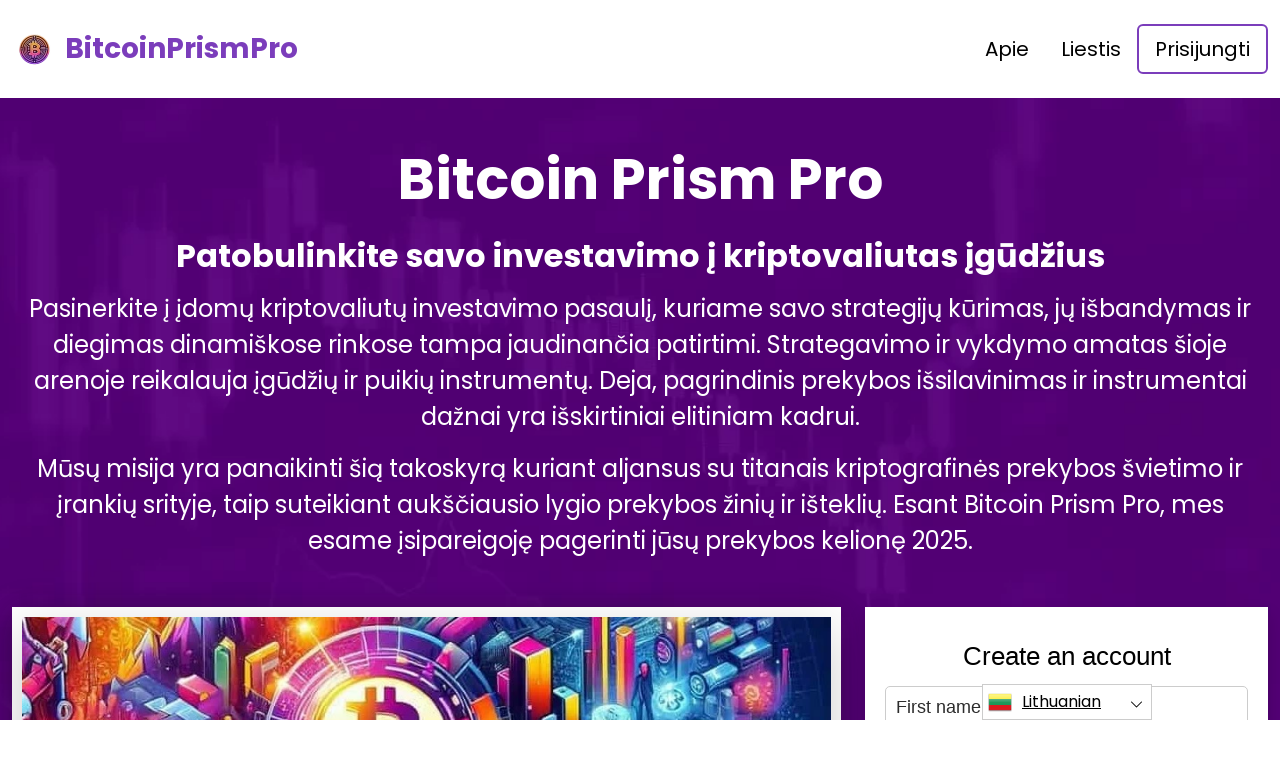

--- FILE ---
content_type: text/html
request_url: https://bitcoinbrain.org/lt/
body_size: 15226
content:
<!DOCTYPE html>
<html lang="lt" dir="ltr">
<head>
    <meta charSet="utf-8" />
    <meta http-equiv="x-ua-compatible" content="ie=edge" />
    <meta
        name="viewport"
        content="width=device-width, initial-scale=1, shrink-to-fit=no"
    />

    <link rel="icon" type="image/x-icon" href="/media/4403/conversions/32_32_67beefe4480e2_bitcoinbrain.org-logo.png" />
<meta http-equiv="X-UA-Compatible" content="IE=edge">

    <meta name="robots" content="index, follow, max-image-preview:large, max-snippet:-1, max-video-preview:-1">
<meta name="description" content="⭐ Įvaldykite kriptografinę prekybą naudodami Bitcoin Prism Pro. Pasiekite aukščiausio lygio išsilavinimą, išplėstinius įrankius ir įžvalgas realiuoju laiku, kad galėtumėte protingai investuoti šiandien. ⭐"/>
<meta name="og:title" content="Bitcoin Prism Pro ™ | Oficiali ir atnaujinta svetainė 2025 🥇"/>
<meta name="og:description" content="⭐ Įvaldykite kriptografinę prekybą naudodami Bitcoin Prism Pro. Pasiekite aukščiausio lygio išsilavinimą, išplėstinius įrankius ir įžvalgas realiuoju laiku, kad galėtumėte protingai investuoti šiandien. ⭐"/>
<meta name="og:type" content="website"/>
<meta name="twitter:card" content="summary"/>
<meta name="twitter:title" content="Bitcoin Prism Pro ™ | Oficiali ir atnaujinta svetainė 2025 🥇"/>
<meta name="twitter:description" content="⭐ Įvaldykite kriptografinę prekybą naudodami Bitcoin Prism Pro. Pasiekite aukščiausio lygio išsilavinimą, išplėstinius įrankius ir įžvalgas realiuoju laiku, kad galėtumėte protingai investuoti šiandien. ⭐"/>
<title>Bitcoin Prism Pro ™ | Oficiali ir atnaujinta svetainė 2025 🥇</title>
    <link rel="canonical" href="https://bitcoinbrain.org/lt/" />

<link rel="alternate" href="https://bitcoinbrain.org/" hrefLang="x-default" />
<link rel="alternate" href="https://bitcoinbrain.org/" hrefLang=en />

    <link rel="alternate"
          href="https://bitcoinbrain.org/ar/"
          hrefLang="ar"/>
    <link rel="alternate"
          href="https://bitcoinbrain.org/zh-TW/"
          hrefLang="zh-TW"/>
    <link rel="alternate"
          href="https://bitcoinbrain.org/hr/"
          hrefLang="hr"/>
    <link rel="alternate"
          href="https://bitcoinbrain.org/cs/"
          hrefLang="cs"/>
    <link rel="alternate"
          href="https://bitcoinbrain.org/da/"
          hrefLang="da"/>
    <link rel="alternate"
          href="https://bitcoinbrain.org/nl/"
          hrefLang="nl"/>
    <link rel="alternate"
          href="https://bitcoinbrain.org/et/"
          hrefLang="et"/>
    <link rel="alternate"
          href="https://bitcoinbrain.org/fi/"
          hrefLang="fi"/>
    <link rel="alternate"
          href="https://bitcoinbrain.org/fr/"
          hrefLang="fr"/>
    <link rel="alternate"
          href="https://bitcoinbrain.org/el/"
          hrefLang="el"/>
    <link rel="alternate"
          href="https://bitcoinbrain.org/hu/"
          hrefLang="hu"/>
    <link rel="alternate"
          href="https://bitcoinbrain.org/it/"
          hrefLang="it"/>
    <link rel="alternate"
          href="https://bitcoinbrain.org/ja/"
          hrefLang="ja"/>
    <link rel="alternate"
          href="https://bitcoinbrain.org/ko/"
          hrefLang="ko"/>
    <link rel="alternate"
          href="https://bitcoinbrain.org/lt/"
          hrefLang="lt"/>
    <link rel="alternate"
          href="https://bitcoinbrain.org/ms/"
          hrefLang="ms"/>
    <link rel="alternate"
          href="https://bitcoinbrain.org/no/"
          hrefLang="no"/>
    <link rel="alternate"
          href="https://bitcoinbrain.org/pl/"
          hrefLang="pl"/>
    <link rel="alternate"
          href="https://bitcoinbrain.org/pt/"
          hrefLang="pt"/>
    <link rel="alternate"
          href="https://bitcoinbrain.org/ru/"
          hrefLang="ru"/>
    <link rel="alternate"
          href="https://bitcoinbrain.org/sr/"
          hrefLang="sr"/>
    <link rel="alternate"
          href="https://bitcoinbrain.org/sk/"
          hrefLang="sk"/>
    <link rel="alternate"
          href="https://bitcoinbrain.org/sl/"
          hrefLang="sl"/>
    <link rel="alternate"
          href="https://bitcoinbrain.org/es/"
          hrefLang="es"/>
    <link rel="alternate"
          href="https://bitcoinbrain.org/sv/"
          hrefLang="sv"/>
    <link rel="alternate"
          href="https://bitcoinbrain.org/th/"
          hrefLang="th"/>
    <link rel="alternate"
          href="https://bitcoinbrain.org/tr/"
          hrefLang="tr"/>
    <link rel="alternate"
          href="https://bitcoinbrain.org/uk/"
          hrefLang="uk"/>
    <link rel="alternate"
          href="https://bitcoinbrain.org/vi/"
          hrefLang="vi"/>
    <link rel="alternate"
          href="https://bitcoinbrain.org/de/"
          hrefLang="de"/>
    <link rel="alternate"
          href="https://bitcoinbrain.org/hi/"
          hrefLang="hi"/>

    <link rel="preconnect"
          href="https://fonts.gstatic.com"
          crossorigin />
    <link
        rel="preload"
        as="style"
        href="https://fonts.googleapis.com/css?family=Poppins:300,400,600,700,800&display=swap"
    />
    <link
        rel="stylesheet"
        href="https://fonts.googleapis.com/css?family=Poppins:300,400,600,700,800&display=swap"
        media="print"
        onload="this.media = 'all';"
    />
    <link rel="preload" as="style" href="https://bitcoinbrain.org/static/assets/index-cad56849.css" /><link rel="modulepreload" href="https://bitcoinbrain.org/static/assets/app-6256b172.js" /><link rel="stylesheet" href="https://bitcoinbrain.org/static/assets/index-cad56849.css" /><script type="module" src="https://bitcoinbrain.org/static/assets/app-6256b172.js"></script>

    <style>
                        .banner {
            background-size: cover;
            background-position: center;
            position: relative;
            color: #fff;
        }

        @media (min-width:851px) {
            .banner {
                background-image: url(/media/1498/conversions/763_1920__1920_65e7292179089_main-bg-banner.webp);
            }
        }

        @media (max-width:850px) {
            .banner {
                background-image: url(/media/1498/conversions/358_900__900__1920_65e7292179089_main-bg-banner.webp);
            }
        }
            </style>
</head>
<body class="body">

<header class="header menu">
    <div class="container">
        <nav class="d-flex flex-wrap justify-content-between align-items-center flex-column flex-md-row py-4">
            <a href="https://bitcoinbrain.org/lt/" class="d-flex align-items-center text-dark text-decoration-none mb-4 mb-md-0" dir="ltr">
        <picture>
            <source srcset="/media/4402/conversions/45_45_45__67beefe0322d4_bitcoinbrain.org-logo.webp" type="image/webp">
        <source srcset="/media/4402/conversions/45__67beefe0322d4_bitcoinbrain.org-logo.png" type="image/png">
        <img src="/media/4402/conversions/45__67beefe0322d4_bitcoinbrain.org-logo.png"  width="45" height="45" alt="">
</picture>
                                    <span class="text-secondary mx-2 fs-3 fw-bold">BitcoinPrismPro</span>
    </a>
            <ul class="nav nav-pills d-flex align-items-center ">
                                                                                        <li class="nav-item">
                                <a href="https://bitcoinbrain.org/lt/about-us/" class="nav-link fs-5">
        Apie
    </a>
                            </li>
                                                                                                <li class="nav-item">
                                <a href="https://bitcoinbrain.org/lt/contact/" class="nav-link fs-5">
        Liestis
    </a>
                            </li>
                                                                            <li class="nav-item">
                    <a href="https://bitcoinbrain.org/lt/login/" class="nav-link fs-5 border border-2 border-secondary">
        Prisijungti
    </a>
                </li>
            </ul>
        </nav>
    </div>
</header>


    <style>

                    </style>


    <section class="banner banner-shift pt-5">
        <div class="container">
            <h1 class="banner-title display-4 fw-bold text-center mb-4">Bitcoin Prism Pro</h1>
            <div class="fs-4 mb-5 text-center">
                <h2><strong>Patobulinkite savo investavimo į kriptovaliutas įgūdžius</strong></h2><p></p><p>Pasinerkite į įdomų kriptovaliutų investavimo pasaulį, kuriame savo strategijų kūrimas, jų išbandymas ir diegimas dinamiškose rinkose tampa jaudinančia patirtimi. Strategavimo ir vykdymo amatas šioje arenoje reikalauja įgūdžių ir puikių instrumentų. Deja, pagrindinis prekybos išsilavinimas ir instrumentai dažnai yra išskirtiniai elitiniam kadrui.</p><p>Mūsų misija yra panaikinti šią takoskyrą kuriant aljansus su titanais kriptografinės prekybos švietimo ir įrankių srityje, taip suteikiant aukščiausio lygio prekybos žinių ir išteklių. Esant Bitcoin Prism Pro, mes esame įsipareigoję pagerinti jūsų prekybos kelionę 2025.</p>
            </div>
            <div class="row">
                <div class="col-lg-8">
                    <div class="banner-image">
                        <picture>
            <source srcset="/media/1910/conversions/498_908__922_661914f08363e_purple-new-edu-banner-image.webp" type="image/webp">
        <source srcset="/media/1910/conversions/_922_661914f08363e_purple-new-edu-banner-image.jpg" type="image/jpeg">
        <img src="/media/1910/conversions/_922_661914f08363e_purple-new-edu-banner-image.jpg" class="w-100 shadow-lg" loading="eager" width="908" height="498" alt="">
</picture>
        <script type="application/ld+json">
        {
          "@context": "https://schema.org/",
          "@type": "ImageObject",
          "contentUrl": "https://bitcoinbrain.org/media/1910/conversions/_922_661914f08363e_purple-new-edu-banner-image.jpg",
          "license": "https://bitcoinbrain.org/terms-of-use/"
        }
    </script>
                    </div>
                </div>
                <div class="col-lg-4">
                    <div class="shadow form-height">
                        <signup-form lang="lt" theme="white" buttoncolor="#000" buttonbg="#ff9100" corner="straight"></signup-form>
                    </div>
                </div>
            </div>
        </div>
    </section>

    <section class="py-5">
        <div class="container">
            <div class="row">
                <div class="col-md-8">
                    <h2 class="display-5 fw-bold mb-4">Kas yra Bitcoin Prism Pro?</h2>
                    <div>
                        <div><p>Leiskitės į savo kriptovaliutų kelionę su Bitcoin Prism Pro, savo pagrindiniu sąjungininku investicijų į skaitmeninį turtą srityje. Mūsų išteklių rinkinys yra kruopščiai kuruojamas, kad padėtų jums pasiekti kriptovaliutų investavimo sėkmės viršūnę. Pasinerkite į mūsų išsamius prekybos ir investavimo kursus, sustiprinkite savo strategijas mūsų analitiniais įrankiais ir įvaldykite rizikos valdymo meną.</p><p>Mūsų aljansas su daugiau nei dešimties gerbiamų prekybos išteklių platintojų kadru padidina jūsų patirtį mūsų platformoje. Prieiga prie šių aukščiausio lygio įrankių yra sklandžiai integruota į mūsų paslaugą be jokių papildomų mokesčių. Mūsų įkurtas švietimo centras yra giriamas kaip neprilygstamas šios srities žinovams.</p><p>Pripažinti finansų komentatoriai žinomuose tinklaraščiuose ir periodiniuose leidiniuose mums padovanojo švytinčių atsiliepimų. Pagyrimų choras nuolat pabrėžia mūsų įsipareigojimą reguliariai atnaujinti savo edukacinį turinį. Mūsų pedagoginis požiūris daugiausia yra dinamiškas, vizualiai įtraukiantis vaizdo įrašų vadovėlis, kruopščiai struktūrizuotas, kad būtų patenkintas prekybininkams kiekviename jų kelionės etape - nuo neofito iki patyrusio rinkos savanto.</p><p>Mūsų prekybos tyrimų ir rizikos mažinimo priemonių meistriškumas yra plačiai pripažintas. Kaip avangardas integruojant dirbtinį intelektą į prekybos įrankius, mes suteikiame naudotojams dirbtiniu intelektu pagrįstas mokslinių tyrimų galimybes. Priklausomybė nuo plačių duomenų rinkinių yra labai svarbi, nes nepastoviame kriptovaliutų rinkų šokyje didžiųjų duomenų įžvalgos yra neįkainojamos. Be to, mūsų požiūris į rizikos valdymą panaudoja didžiųjų duomenų analizės gausą, kad būtų galima priimti protingesnius sprendimus.</p><p>Bitcoin Prism Pro, mes propaguojame augimo trajektoriją, kuri sumažina pavojus. Mes pasisakome už reinvestavimą kaip tvirtos plėtros ir nepajudinamų pajamų srautų strategiją. Mūsų platforma aprūpinta reikiamomis priemonėmis, kad galėtumėte efektyviai reinvestuoti savo pajamas, skatindami spartų augimą ir išlaikydami fiskalinį stabilumą. Pradėkite savo atradimų ir augimo kelionę užsiregistravę oficialioje Bitcoin Prism Pro svetainėje ir atrakinkite mūsų išskirtinį paslaugų rinkinį nemokamai 2025.</p></div>
                    </div>
                </div>
                <div class="col-md-4 d-flex align-items-center">
                    <picture>
            <source srcset="/media/1501/conversions/459_459__459_65e72b553d472_investor-watching-cryptocurrency-on-smartphone-and-laptop-2.webp" type="image/webp">
        <source srcset="/media/1501/conversions/_459_65e72b553d472_investor-watching-cryptocurrency-on-smartphone-and-laptop-2.jpg" type="image/jpeg">
        <img src="/media/1501/conversions/_459_65e72b553d472_investor-watching-cryptocurrency-on-smartphone-and-laptop-2.jpg" loading="lazy" width="459" height="459" alt="">
</picture>
        <script type="application/ld+json">
        {
          "@context": "https://schema.org/",
          "@type": "ImageObject",
          "contentUrl": "https://bitcoinbrain.org/media/1501/conversions/_459_65e72b553d472_investor-watching-cryptocurrency-on-smartphone-and-laptop-2.jpg",
          "license": "https://bitcoinbrain.org/terms-of-use/"
        }
    </script>
                </div>
            </div>
        </div>
    </section>

    <section class="py-5">
        <div class="container">
            <div class="row flex-md-row flex-column-reverse ">
                <div class="col-md-4 d-flex align-items-center">
                    <picture>
            <source srcset="/media/1506/conversions/459_459__459_65e7330159e92_different-aspects-of-crypto-world-3.webp" type="image/webp">
        <source srcset="/media/1506/conversions/_459_65e7330159e92_different-aspects-of-crypto-world-3.jpg" type="image/jpeg">
        <img src="/media/1506/conversions/_459_65e7330159e92_different-aspects-of-crypto-world-3.jpg" loading="lazy" width="459" height="459" alt="">
</picture>
        <script type="application/ld+json">
        {
          "@context": "https://schema.org/",
          "@type": "ImageObject",
          "contentUrl": "https://bitcoinbrain.org/media/1506/conversions/_459_65e7330159e92_different-aspects-of-crypto-world-3.jpg",
          "license": "https://bitcoinbrain.org/terms-of-use/"
        }
    </script>
                </div>
                <div class="col-md-8">
                    <input type="checkbox" id="about2-checkbox">
                    <div>
                        <h3>Bitcoin Prism Pro Apžvalga - pasinaudojimas kriptovaliutų rinkos nepastovumo banga!</h3><p><strong>Laukimas yra didelis, nes rinkos ekspertai prognozuoja artėjantį kriptovaliutų bulių bėgimą, signalizuodami apie kylančių vertinimų laikotarpį. Bitcoin vertė sparčiai auga, parodydama reikšmingus dienos šuolius.</strong></p><p>Viršydamas 50,000 67,000 USD lyginamąjį indeksą, "Bitcoin" netrukus ketina peržiūrėti savo aukščiausią 67,000 67,000 USD lygį. Jei dabartinės trajektorijos išsilaikys, iki 2025 birželio bitcoin gali išaugti iki 100 000 USD.</p><p>Kriptografinė sfera garsėja dramatiškais svyravimais, o pakilimai ir nuosmukiai pasižymi staigiu kainų svyravimu. Nuovokūs investuotojai gali pasinaudoti šiais svyravimais, pasinaudodami pakilimo tendencija arba naršydami nepastovius svyravimus per neatidėliotinų sandorių kriptovaliutas ar išvestinių finansinių priemonių prekybą, priklausomai nuo jų rizikos tolerancijos ir investavimo tikslų.</p><p>Konservatyvūs investuotojai gali teikti pirmenybę strategijai "pirk mažai, parduok brangiai", siūlydami savo laiką ilgam atstumui, kuris gali trukti mėnesius ar metus, kad būtų galima parduoti už tinkamą kainą.</p><p>Ir atvirkščiai, tie, kurie linkę rizikuoti, gali pasirinkti spekuliacijas kriptovaliutomis per neatidėliotiną prekybą ar įvairias išvestines finansines priemones. Išvestinės finansinės priemonės, tokios kaip CFD, ateities sandoriai, pasirinkimo sandoriai ir išankstiniai sandoriai, yra lažybų dėl trumpalaikių kainų pokyčių kanalas.</p><p>Bitcoin Prism Pro, mes suteikiame jums įgūdžių spėlioti apie kriptovaliutas, naudojant tris skirtingas toliau apibrėžtas strategijas.</p><p><strong>✔️ Prekybos vietoje kriptografija</strong></p><p>Neatidėliotina kriptografinė prekyba reiškia skaitmeninių valiutų sandorius jų tiesioginėmis rinkos kainomis per kriptovaliutų biržą arba tarpininkavimą. Daugelis brokerių išplečia paslaugas, apimančias tiek neatidėliotiną kriptografiją, tiek išvestinių finansinių priemonių prekybą. Neatidėliotina prekyba yra universali, patenkinanti tiek trumpalaikius, tiek ilgalaikius kainų pokyčius.</p><p>Bitcoin Prism Pro pateikia išsamų kursą apie kriptografinę prekybą vietoje, papildytą analitinėmis priemonėmis, skirtomis tiksliai nustatyti pagrindines prekybos galimybes.</p><p><strong>✔️ Prekiaukite kriptovaliutomis per išvestines finansines priemones</strong></p><p>Kripto išvestinės finansinės priemonės yra sudėtingos finansinės priemonės, kurių vertė yra įtvirtinta bazinėje kriptovaliutoje. Investuotojai gali spekuliuoti šių sutarčių ebbs ir srautais per brokerius, išmanančius šias rinkas. Tarp šių priemonių populiarumu karaliauja kriptovaliutų CFD.</p><p>Naudodami Bitcoin Prism Pro greitai įvaldysite prekybą kriptografinėmis išvestinėmis finansinėmis priemonėmis. Mūsų švietimo ištekliai yra susieti su įrankiais, sukurtais siekiant patobulinti jūsų prekybos tyrimus.</p><p><strong>✔️ Spekuliuokite kriptovaliutomis su ETF</strong></p><p>Kriptovaliutų ETF, veikiantys kaip prekybiniai investiciniai fondai biržose, sujungia kapitalą iš įvairios investuotojų bazės į lažybas kriptovaliutomis tiesiogiai arba per išvestines finansines priemones, tokias kaip ateities sandoriai ir pasirinkimo sandoriai.</p><p>Kriptovaliutų ETF efektyvumas priklauso nuo pagrindinio turto rezultatų, o prekybininkai spekuliuoja skirtingais ETF, tarsi jie būtų atskiras turtas. Paklausos ir pasiūlos dinamika diktuoja kiekvieno ETF nepastovumą.</p>
                        <label for="about2-checkbox" class="text-decoration-underline fw-bold fs-5">Skaityti viską</label>
                    </div>
                    <div class="text-md-start text-center mt-3 mt-md-4 mb-4 mb-md-0">
                        <button
                            class="show-modal btn btn-primary btn-lg shadow-lg px-3 px-md-5 fs-4">Sužinoti daugiau, sužinok daugiau</button>
                    </div>
                </div>
            </div>
        </div>
    </section>

    <section class="py-5">
        <div class="container mb-5">
            <div class="row">
                <div class="col-md-10">
                    <h2 class="display-5 fw-bold mb-4">Bitcoin Prism Pro Programėlė padeda įsisavinti sėkmingo investavimo į kriptografiją paslaptis!</h2>
                    <h3><strong>Įvaldykite finansinio jaudulio kelionę su patirtimi!</strong></h3><p>Kriptovaliutos sritis sužydėjo ir tapo skaitmeninio aukso karštine kuriant gerovę internete.</p><p>Šiuo metu manoma, kad stulbinanti pusė milijardo asmenų yra kriptovaliutų savininkai, o daugybė kitų užsiima prekyba šiuo skaitmeniniu turtu išvestinėmis finansinėmis priemonėmis. Nepaisant pretendentų į kriptografinę sferą gausos, tik keli išrinktieji sukaupia nemažus turtus, o dauguma suklumpa.</p><p>Linija, skirianti triumfuojantį nuo nesėkmingo kriptografijoje, yra plona, audžianti per įgūdžių, strateginių instrumentų, gausaus likvidumo ir geležimi plakiruotos disciplinos gobeleną.</p><p><strong>⭐ Prekybos švietimo apšvietimas</strong></p><p>Norint triumfuoti investicijoms, labai svarbu leistis į kelionę su tinkamu prekybos švietimo pradininku. Norint stovėti aukštai šioje arenoje, būtina patobulinti mokslinių tyrimų sumanumą ir suvokti rizikos valdymo vadeles. Rinkoje gausu kriptografinės prekybos vadovėlių, kurių skaičius skaičiuojamas šimtais, jei ne tūkstančiais.</p><p>Vis dėlto liūto dalis šių išteklių yra prastesnės kokybės, vos nepralenkianti tikrojo prekybos sumanumo paviršiaus. Bitcoin Prism Pro pakyla virš šios vidutinybės, pristatydamas pažangiausią prekybos žinių centrą. Šiame centre gausu išsamių modulių tiek apie tiesioginius kriptografinius sandorius, tiek apie išvestinių finansinių priemonių manevrus.</p><p>Mūsų kruopščiai sukurtos vaizdo įrašų mokymo programos yra išdėstytos progresyvia seka, supaprastinant mokymosi kreivę. Be to, mes pažymime savo pasiūlymus savalaikiais internetiniais seminarais, kurie atskleidžia šviežiausias rinkos tendencijas.</p><p><strong>⭐ Aukščiausios kokybės prekybos tyrimų instrumentai</strong></p><p>Investicijų pagrindas yra patikimi tyrimai, kompasas, leidžiantis orientuotis rinkos srovėse. Tačiau duomenų sijojimas, kad būtų galima atlikti veiksmingą žvalgybą, naudojant įprastas priemones, yra labirinto užduotis. Neofitų prekybininkui šio meno įvaldymas gali trukti mėnesius, tuo pačiu metu ieškant pelningų sandorių.</p><p>Bitcoin Prism Pro išsprendžia šią mįslę tiekdamas įrankius, kurie distiliuoja kompleksą į valdomą. Mūsų instrumentų arsenalas supaprastina sudėtingą dalyką, leidžiantį net žaliausiems prekybininkams surinkti įžvalgas vos po kelių valandų aklimatizacijos.</p><p><strong>⭐ Atskiri prekybos sprendimai</strong></p><p>Prekybos sėkmės nemezė dažnai yra savo emocinė turbulencija. Emocinio šališkumo kamuojami sprendimai visada nubrėžia kelią į finansinį žlugimą. Taigi prekybininkui svarbiausia ugdyti emocinį atsiskyrimą. Tokie mechanizmai kaip "Stop Loss" ir "Take Profit" stovi kaip atramos prieš emocijų audrą. Šie mechanizmai pasiekia savo zenitą, kai juos papildo dirbtinis intelektas (AI). Visi trečiųjų šalių įrankiai, pasiekiami oficialioje Bitcoin Prism Pro svetainėje, yra pagrįsti AI tikslumu. Mes negailestingai kuriame aljansus su dirbtiniu intelektu pagrįstų prekybos įrankių tiekėjais. Neatsilikite nuo Bitcoin Prism Pro, kad praneštumėte apie rinkoje atsirandančius naujus įrankius.</p>
                </div>
            </div>
        </div>

        <div class="container">
            <div class="row">
                                    <div class="col-md-6  mb-4">
                        <div class="h-100 card border-0 shadow-lg border border-4 border-bottom border-primary">
                            <div class="card-body p-4">
                                <h3 class="fw-bold text-uppercase">Nemokama registracija visiems vartotojams</h3>
                                <input type="checkbox" id="howworks-checkbox0">
                                <div>
                                    <p>Mūsų etosas gina lygias galimybes kiekvienam investuotojui, todėl mes sukūrėme aljansus su išoriniais įrankių platintojais, užtikrindami, kad naudodamiesi mūsų Bitcoin Prism Pro platforma galėtumėte nemokamai pasinaudoti jų elito pasiūlymais. Išskirtiniai Bitcoin Prism Pro naudotojams, šie aukščiausio lygio įrankiai ir pamokantis turinys yra jūsų komanda, kurią galite valdyti neišleisdami nė cento. Mūsų skaitmeninio arsenalo išlaikymą subtiliai palaiko nominali pelno dalis, gauta sėkmingai naudojant mūsų išteklius, o tai liudija efektyvumą, nustatytą Bitcoin Prism Pro programoje ir patvirtintą Bitcoin Prism Pro peržiūros bendruomenės.</p>
                                    <label for="howworks-checkbox0" class="text-decoration-underline fw-bold fs-5">Skaityti viską</label>
                                </div>
                            </div>
                        </div>
                    </div>
                                    <div class="col-md-6  mb-4">
                        <div class="h-100 card border-0 shadow-lg border border-4 border-bottom border-primary">
                            <div class="card-body p-4">
                                <h3 class="fw-bold text-uppercase">Kokybės partnerių brokeriai</h3>
                                <input type="checkbox" id="howworks-checkbox1">
                                <div>
                                    <p>Tinkamo brokerio pasirinkimas gali labai paveikti jūsų prekybos sėkmę. Deja, tiksliai nustatyti aukščiausios klasės prekybos tarpininką yra sudėtingiau, nei galima manyti. Mūsų komanda atliko kojų darbą, kad tiksliai nustatytų kriptografinės prekybos brokerių crème de la crème mūsų klientams. Mūsų filialų brokeriai gali pasigirti puikia reputacija ir tvirtai laikosi griežtų reguliavimo įgaliojimų. Jie taip pat pasižymi geresnėmis prekybos sąlygomis, o jų platformos yra sustiprintos griežtomis saugumo priemonėmis. Jūs, kaip įžvalgus prekybininkas, turite atlikti išsamų išsamų patikrinimą prieš pervesdami lėšas bet kuriam brokeriui.</p>
                                    <label for="howworks-checkbox1" class="text-decoration-underline fw-bold fs-5">Skaityti viską</label>
                                </div>
                            </div>
                        </div>
                    </div>
                                    <div class="col-md-6  mb-4">
                        <div class="h-100 card border-0 shadow-lg border border-4 border-bottom border-primary">
                            <div class="card-body p-4">
                                <h3 class="fw-bold text-uppercase">24/7 klientų aptarnavimas</h3>
                                <input type="checkbox" id="howworks-checkbox2">
                                <div>
                                    <p>Bitcoin Prism Pro, mes labai gerbiame savo globėjus, todėl įdėjome išteklių, kad sukurtume neprilygstamą klientų aptarnavimo sistemą. Jei norite bendrauti su mūsų prieinamu ir sumaniu pagalbiniu personalu, jie pasiekiami keliais būdais: elektroniniu paštu, pranešimais realiuoju laiku arba telefoniniu ryšiu. Mūsų įsipareigojimas yra nuolat būti jūsų prašymu ir skambučiu, pasirengus pateikti atsakymus ir patenkinti jūsų klausimus.</p>
                                    <label for="howworks-checkbox2" class="text-decoration-underline fw-bold fs-5">Skaityti viską</label>
                                </div>
                            </div>
                        </div>
                    </div>
                                    <div class="col-md-6  mb-4">
                        <div class="h-100 card border-0 shadow-lg border border-4 border-bottom border-primary">
                            <div class="card-body p-4">
                                <h3 class="fw-bold text-uppercase">Saugi prekybos aplinka</h3>
                                <input type="checkbox" id="howworks-checkbox3">
                                <div>
                                    <p>Bitcoin Prism Pro, jūsų skaitmeninio buvimo apsauga yra mūsų pagrindinis rūpestis. Mes puikiai suprantame, kad mūsų srities platformos, ypač 2025, tampa pagrindiniais skaitmeninių plėšrūnų taikiniais. Norėdami tai neutralizuoti, sustiprinome savo gynybą moderniausiu šifravimu tiek mūsų svetainėje, tiek serveriuose. Be to, mūsų veiklos planas yra kruopščiai sukurtas taip, kad atitiktų gerbiamus BDAR standartus, užtikrinant, kad kiekviena sąveika Bitcoin Prism Pro platformoje būtų duomenų vientisumo sinonimas. Mūsų įsipareigojimas neapsiriboja vien tik atitiktimi, nes mes aktyviai diegiame geriausią kibernetinio saugumo praktiką tarp savo naudotojų, sustiprindami jūsų pasitikėjimą oficialia Bitcoin Prism Pro svetaine ir Bitcoin Prism Pro programa.</p>
                                    <label for="howworks-checkbox3" class="text-decoration-underline fw-bold fs-5">Skaityti viską</label>
                                </div>
                            </div>
                        </div>
                    </div>
                            </div>
            <div class="text-center mt-3 mt-md-4">
                <button class="show-modal btn btn-primary btn-lg text-uppercase shadow-lg px-3 px-md-5 fs-4">
                    Sužinoti daugiau, sužinok daugiau
                </button>
            </div>
        </div>
    </section>

    <section class="py-5">
        <div class="container mb-5">
            <div class="row">
                <div class="col-md-10">
                    <h2 class="display-5 fw-bold mb-4">Kodėl tai yra geriausias laikas prekiauti kriptovaliutų rinkomis - &quot;Bitcoin Prism Pro&quot; programa yra geriausias jūsų investicijų partneris!</h2>
                    <div class="">
                        <p><strong>✔️ Skaitmeninės valiutos sferai būdingi gilūs svyravimai ir kaprizingas pobūdis.</strong> Tokie ekstremalūs svyravimai atveria kelią išskirtinėms prekybos perspektyvoms. Nepaisant to, norint tiksliai nustatyti ir panaudoti šias akimirkas, reikia visapusiškai suprasti kriptovaliutų sritį. Investuotojas turi turėti didelį sumanumą išskaidyti rinkos modelius, kad išgautų vertingas įžvalgas.</p><p><strong>✔️</strong> Mūsų misija yra suteikti prekybininkams reikiamą sumanumą ir galimybes, suteikiant jiems galimybę naršyti per neramias kriptovaliutų sukrėtimų ir nuosmukių bangas.</p>
                    </div>
                </div>
            </div>
        </div>

        <div class="container">
                            <div class="row align-items-center mb-5">
                    <div class="col-md-8">
                        <h3 class="display-7 fw-bold">Bitkoino išvestinių finansinių priemonių augimas</h3>
                        <div class="">
                            <p>Kriptovaliutų kraštovaizdis yra jaudinančio važiavimo liudininkas dėl didėjančios Bitcoin ETF ir išvestinių finansinių priemonių integracijos visame sektoriuje. Plačiai paplitęs tokių finansinių priemonių patvirtinimas turėtų katapultuoti skaitmeninio turto sritį į žvaigždžių aukštumas. Rinkos ekspertai prognozuoja papildomų Bitcoin ETF ir pagalbinių produktų sankcijų padidėjimą JAV ir JK 2025. Tikimasi, kad tokia pažanga padidins rinkos svyravimus ir taip atskleis išskirtines investavimo perspektyvas Bitcoin Prism Pro platformoje. Su kiekvienu nauju Bitcoin Prism Pro oficialios svetainės papildymu kriptovaliutų rinkos pulsas pagreitėja, užsimindamas apie ateitį, turinčią potencialo Bitcoin Prism Pro programoje.</p>
                        </div>
                    </div>
                    <div class="border border-5 text-center border-white col-md-4 px-md-0 px-5">
                        <picture>
            <source srcset="/media/1503/conversions/330_449__473_65e732911ebfb_img-1-parametersList.webp" type="image/webp">
        <source srcset="/media/1503/conversions/_473_65e732911ebfb_img-1-parametersList.jpg" type="image/jpeg">
        <img src="/media/1503/conversions/_473_65e732911ebfb_img-1-parametersList.jpg" loading="lazy" class="w-100 mw-400 shadow-lg" width="449" height="330" alt="">
</picture>
        <script type="application/ld+json">
        {
          "@context": "https://schema.org/",
          "@type": "ImageObject",
          "contentUrl": "https://bitcoinbrain.org/media/1503/conversions/_473_65e732911ebfb_img-1-parametersList.jpg",
          "license": "https://bitcoinbrain.org/terms-of-use/"
        }
    </script>
                    </div>
                </div>
                            <div class="row align-items-center mb-5">
                    <div class="col-md-8">
                        <h3 class="display-7 fw-bold">Bitcoin perpus sumažinimo įvykis</h3>
                        <div class="">
                            <p>2025, skaitmeninės valiutos ekosistema buvo piktnaudžiaujama, nes balandžio mėnesį Bitcoin patyrė keturmetį perpus. Šis esminis įvykis, įsišaknijęs protokole, reiškia 210 000 naujų blokų kalimą Bitcoin tinklo kasybos gobelene. Toks perpus mažesnis įvykis yra mažėjančios bitkoinų pasiūlos sinonimas, visada veikiantis kaip kainų kilimo katalizatorius. Perpus sumažinus prognozes, kad Bitcoin vertė peržengs 100 000 USD ribą.</p>
                        </div>
                    </div>
                    <div class="border border-5 text-center border-white col-md-4 px-md-0 px-5">
                        <picture>
            <source srcset="/media/1504/conversions/349_449__473_65e73298efe63_img-2-parametersList.webp" type="image/webp">
        <source srcset="/media/1504/conversions/_473_65e73298efe63_img-2-parametersList.jpg" type="image/jpeg">
        <img src="/media/1504/conversions/_473_65e73298efe63_img-2-parametersList.jpg" loading="lazy" class="w-100 mw-400 shadow-lg" width="449" height="349" alt="">
</picture>
        <script type="application/ld+json">
        {
          "@context": "https://schema.org/",
          "@type": "ImageObject",
          "contentUrl": "https://bitcoinbrain.org/media/1504/conversions/_473_65e73298efe63_img-2-parametersList.jpg",
          "license": "https://bitcoinbrain.org/terms-of-use/"
        }
    </script>
                    </div>
                </div>
                            <div class="row align-items-center mb-5">
                    <div class="col-md-8">
                        <h3 class="display-7 fw-bold">Kriptovaliutų reguliavimas išsivysčiusiose rinkose</h3>
                        <div class="">
                            <p>Pirmaujančios ekonomikos, įskaitant JK ir JAV, baigia savo kriptovaliutų reguliavimo struktūras. Toks valdymas gali paskatinti kriptovaliutų susidomėjimo padidėjimą, nes tradiciniai investuotojai įgyja pasitikėjimą sektoriumi. Žengimas į rinkas šiuo metu gali apdovanoti prekybininkus išskirtiniu pelnu, pasinaudojant svyravimais, kuriuos skatina artėjančios kriptovaliutų taisyklės. Progresuojant 2025, Bitcoin Prism Pro platforma yra pasirengusi padėti vartotojams šiais dinamiškais laikais, o Bitcoin Prism Pro programa teikia įžvalgas realiuoju laiku.</p>
                        </div>
                    </div>
                    <div class="border border-5 text-center border-white col-md-4 px-md-0 px-5">
                        <picture>
            <source srcset="/media/1505/conversions/313_449__473_65e7329fd7992_img-3-parametersList.webp" type="image/webp">
        <source srcset="/media/1505/conversions/_473_65e7329fd7992_img-3-parametersList.jpg" type="image/jpeg">
        <img src="/media/1505/conversions/_473_65e7329fd7992_img-3-parametersList.jpg" loading="lazy" class="w-100 mw-400 shadow-lg" width="449" height="313" alt="">
</picture>
        <script type="application/ld+json">
        {
          "@context": "https://schema.org/",
          "@type": "ImageObject",
          "contentUrl": "https://bitcoinbrain.org/media/1505/conversions/_473_65e7329fd7992_img-3-parametersList.jpg",
          "license": "https://bitcoinbrain.org/terms-of-use/"
        }
    </script>
                    </div>
                </div>
                        <div class="text-center mt-3 mt-md-4">
                <button class="show-modal btn btn-primary btn-lg text-uppercase shadow-lg px-3 px-md-5 fs-4">
                    Atraskite daugiau
                </button>
            </div>
        </div>
    </section>

    <section class="py-5">
        <div class="container mb-5">
            <div class="row">
                <div class="col-md-10">
                    <h2 class="display-5 fw-bold mb-4">Bitcoin Prism Pro moko jus 3 sėkmingo investavimo į kriptografiją principų</h2>
                    <div>
                        <p><strong>Įsigilinimas į kriptovaliutų sritį gali duoti didelį atlygį, tačiau atšiauri realybė yra ta, kad milžiniška dauguma - daugiau nei 80% - kriptovaliutų prekybininkų mano, kad jų piniginės retėja, o ne peni.</strong></p><p><strong>Norint įvaldyti investavimo į kriptovaliutas meną, reikia aštraus sumanumo ir nepajudinamo savikontrolės susiliejimo. Bitcoin Prism Pro, mes suteikiame pagrindinių principų triadą, kuri atveria kelią į klestinčią kriptovaliutų investicijų ateitį, kai artėjame prie 2025.</strong></p>
                    </div>
                </div>
            </div>
        </div>

        <div class="container">
                            <div class="row align-items-center mb-5">
                    <div class="col-md-8">
                        <h3 class="display-7 fw-bold"> Atlikite išsamius prekybos tyrimus</h3>
                        <div class="">
                            <p>Įsigilinimas į investicijų pasaulį pranoksta tik atsitiktinumą – tai menas, reikalaujantis kruopščios analizės, kad būtų galima atskleisti perspektyviausias finansines įmones. Naršymas prekybos tyrimų subtilybėse iš pradžių gali atrodyti didžiulis, tačiau tai tampa antrąja prigimtimi, kai patobulinate pagrindinius įgūdžius ir suvokiate turimas analitines priemones. Bitcoin Prism Pro platformoje pateiktas tyrimų paslaugų rinkinys suteikia jums galimybę atlikti kruopščią, į duomenis orientuotą rinkos analizę.</p>
                        </div>
                    </div>
                    <div class="border border-5 text-center border-white col-md-4 px-md-0 px-5">
                                            </div>
                </div>
                            <div class="row align-items-center mb-5">
                    <div class="col-md-8">
                        <h3 class="display-7 fw-bold"> Turėkite rizikos valdymo strategiją</h3>
                        <div class="">
                            <p>Kiekvienam investuotojui būtina parengti rizikos valdymo planą, pritaikytą jo prekybos siekiams ir rizikos tolerancijai. "Bitcoin Prism Pro" mūsų patirtis yra padėti klientams tiksliai nustatyti savo rizikos ribą ir sklandžiai ją įpinti į rizikos mažinimo sistemą. Be to, atsiskleidžiant 2025, mes supaprastiname prekybos rizikos valdymo sudėtingumą, taip suteikdami naujokams galimybę užtikrintai naršyti riziką Bitcoin Prism Pro platformoje.</p>
                        </div>
                    </div>
                    <div class="border border-5 text-center border-white col-md-4 px-md-0 px-5">
                                            </div>
                </div>
                            <div class="row align-items-center mb-5">
                    <div class="col-md-8">
                        <h3 class="display-7 fw-bold"> Reinvestuokite pelną augimui skatinti</h3>
                        <div class="">
                            <p>Pajamų reinvestavimas yra saugus būdas išplėsti savo portfelį. Tvirta reinvestavimo strategija skatina sparčią plėtrą ir nuolatinį pajamų srautą. Bitcoin Prism Pro pateikia įrankius, reikalingus aukščiausio lygio reinvestavimo planui parengti.</p>
                        </div>
                    </div>
                    <div class="border border-5 text-center border-white col-md-4 px-md-0 px-5">
                                            </div>
                </div>
                        <div class="text-center mt-3 mt-md-4">
                <button class="show-modal btn btn-primary text-uppercase btn-lg shadow-lg px-3 px-md-5 fs-4">
                    NARŠYKITE Bitcoin Prism Pro
                </button>
            </div>
        </div>
    </section>

    <section class="py-5">
        <div class="container">
            <h2 class="display-5 fw-bold mb-5 text-center">
                3 populiariausios &quot;Bitcoin&quot; prognozės - įvaldykite &quot;Bitcoin&quot; prekybos meną naudodami Bitcoin Prism Pro!
            </h2>
            <div class="row mb-0 mb-md-4">
                                    <div class="col-md-4 mb-4 mb-md-0">
                        <div class=" h-100 card border-0 shadow-lg border border-4 border-bottom border-primary" key={index}>
                            <div class="card-body row flex-row px-5 py-4">
                                <div class="position-absolute start-0">
                                    <svg xmlns="http://www.w3.org/2000/svg" width="26" height="26" fill="currentColor"
                                         class="bi bi-check-circle-fill text-success" viewBox="0 0 16 16">
                                        <path
                                            d="M16 8A8 8 0 1 1 0 8a8 8 0 0 1 16 0zm-3.97-3.03a.75.75 0 0 0-1.08.022L7.477 9.417 5.384 7.323a.75.75 0 0 0-1.06 1.06L6.97 11.03a.75.75 0 0 0 1.079-.02l3.992-4.99a.75.75 0 0 0-.01-1.05z"/>
                                    </svg>
                                </div>
                                <div><p><strong>Tikėkitės audringų kriptovaliutų rinkos svyravimų dėl Bitcoin perpus sumažėjimo reiškinio.</strong></p></div>
                            </div>
                        </div>
                    </div>
                                    <div class="col-md-4 mb-4 mb-md-0">
                        <div class=" h-100 card border-0 shadow-lg border border-4 border-bottom border-primary" key={index}>
                            <div class="card-body row flex-row px-5 py-4">
                                <div class="position-absolute start-0">
                                    <svg xmlns="http://www.w3.org/2000/svg" width="26" height="26" fill="currentColor"
                                         class="bi bi-check-circle-fill text-success" viewBox="0 0 16 16">
                                        <path
                                            d="M16 8A8 8 0 1 1 0 8a8 8 0 0 1 16 0zm-3.97-3.03a.75.75 0 0 0-1.08.022L7.477 9.417 5.384 7.323a.75.75 0 0 0-1.06 1.06L6.97 11.03a.75.75 0 0 0 1.079-.02l3.992-4.99a.75.75 0 0 0-.01-1.05z"/>
                                    </svg>
                                </div>
                                <div><p><strong>Artimiausiais mėnesiais numatykite BTC padidėjimą iki 100 000 USD zenito.</strong></p></div>
                            </div>
                        </div>
                    </div>
                                    <div class="col-md-4 mb-4 mb-md-0">
                        <div class=" h-100 card border-0 shadow-lg border border-4 border-bottom border-primary" key={index}>
                            <div class="card-body row flex-row px-5 py-4">
                                <div class="position-absolute start-0">
                                    <svg xmlns="http://www.w3.org/2000/svg" width="26" height="26" fill="currentColor"
                                         class="bi bi-check-circle-fill text-success" viewBox="0 0 16 16">
                                        <path
                                            d="M16 8A8 8 0 1 1 0 8a8 8 0 0 1 16 0zm-3.97-3.03a.75.75 0 0 0-1.08.022L7.477 9.417 5.384 7.323a.75.75 0 0 0-1.06 1.06L6.97 11.03a.75.75 0 0 0 1.079-.02l3.992-4.99a.75.75 0 0 0-.01-1.05z"/>
                                    </svg>
                                </div>
                                <div><p><strong>Lūkesčiai yra dideli, kad dabartinis Bitcoin vertės padidėjimas tęsis ilgiau nei vienerius metus.</strong></p></div>
                            </div>
                        </div>
                    </div>
                            </div>
            <p class="fw-bold fs-4 text-center test-uppercase">
            
            </p>
        </div>
    </section>

    <section class="py-5">
        <div class="container">
            <h2 class="display-5 fw-bold mb-5 text-center">
                DUK
            </h2>
            <div class="row">
                <div class="accordion mx-auto">
                                                                    <div class="accordion-item mb-4">
                            <h3 class="accordion-header" id="heading0">
                                <button class="accordion-button collapsed rounded-3 fs-4 shadow-lg p-4" type="button"
                                        data-bs-toggle="collapse"
                                        data-bs-target="#collapse0" aria-expanded="false"
                                        aria-controls="collapse0">
                                    Ar Bitcoin Prism Pro veikia išmaniuosiuose telefonuose?
                                </button>
                            </h3>
                            <div id="collapse0" class="accordion-collapse collapse"
                                 aria-labelledby="heading0"
                                 data-bs-parent="#accordionExample">
                                <div class="accordion-body">
                                    <p>Atrakinkite visą paslaugų ir išteklių rinkinį "Bitcoin Prism Pro" platformoje naudodami "Bitcoin Prism Pro" programą, suderinamą su "Android" ir "iOS" įrenginiais. Vartai atsisiųsti programėlę laukia tik tų, kurie baigė registraciją.</p>
                                </div>
                            </div>
                        </div>
                                                                    <div class="accordion-item mb-4">
                            <h3 class="accordion-header" id="heading1">
                                <button class="accordion-button collapsed rounded-3 fs-4 shadow-lg p-4" type="button"
                                        data-bs-toggle="collapse"
                                        data-bs-target="#collapse1" aria-expanded="false"
                                        aria-controls="collapse1">
                                    Kiek valandų skiriu prekybai?
                                </button>
                            </h3>
                            <div id="collapse1" class="accordion-collapse collapse"
                                 aria-labelledby="heading1"
                                 data-bs-parent="#accordionExample">
                                <div class="accordion-body">
                                    <p>Bitcoin Prism Pro supaprastina prekybos kriptovaliutomis meną. Savo avangardinių tyrimų instrumentais mes sutrumpiname laiką, reikalingą rinkos analizei, daugiau nei 80%. Be to, mūsų platforma suteikia galimybę jauniems prekybininkams greitai pakilti į prekybos meistriškumo mokymosi kreivę.</p>
                                </div>
                            </div>
                        </div>
                                                                    <div class="accordion-item mb-4">
                            <h3 class="accordion-header" id="heading2">
                                <button class="accordion-button collapsed rounded-3 fs-4 shadow-lg p-4" type="button"
                                        data-bs-toggle="collapse"
                                        data-bs-target="#collapse2" aria-expanded="false"
                                        aria-controls="collapse2">
                                    Ar Bitcoin Prism Pro taiko kokius nors mokesčius už neaktyvias paskyras?
                                </button>
                            </h3>
                            <div id="collapse2" class="accordion-collapse collapse"
                                 aria-labelledby="heading2"
                                 data-bs-parent="#accordionExample">
                                <div class="accordion-body">
                                    <p>Būkite tikri, kad mūsų platforma netaiko jokių papildomų mokesčių už ne prekybos veiklą. Tačiau labai svarbu pasikonsultuoti su savo brokeriu dėl galimų mokesčių už sąskaitos neveikimą. Jei nuspręsite pristabdyti savo prekybos pastangas, labai svarbu būti informuotam. Mūsų brokeriai, garsėjantys konkurencinga kainodara, užtikrina, kad jūsų finansiniai rūpesčiai būtų minimalūs. Patikėkite, kad per Bitcoin Prism Pro platformą 2025 prekybos patirtis yra ekonomiška ir patogi vartotojui.</p>
                                </div>
                            </div>
                        </div>
                                                                    <div class="accordion-item mb-4">
                            <h3 class="accordion-header" id="heading3">
                                <button class="accordion-button collapsed rounded-3 fs-4 shadow-lg p-4" type="button"
                                        data-bs-toggle="collapse"
                                        data-bs-target="#collapse3" aria-expanded="false"
                                        aria-controls="collapse3">
                                    Kaip prie paskyros pridėti naują mokėjimo metodą?
                                </button>
                            </h3>
                            <div id="collapse3" class="accordion-collapse collapse"
                                 aria-labelledby="heading3"
                                 data-bs-parent="#accordionExample">
                                <div class="accordion-body">
                                    <p>Lengvai įtraukite mokėjimo būdą į savo Bitcoin Prism Pro profilį. Eikite į finansavimo skyrių, pasirinkite raginimą "pridėti mokėjimo metodą" ir atlikite procedūrą. Prieš patvirtindamas naują finansinį kelią, brokeris įgalioja patvirtinimo tvarką.</p>
                                </div>
                            </div>
                        </div>
                                    </div>
            </div>
            <div class="text-center mt-3 mt-md-4">
                <button
                    class="show-modal btn  text-white btn-primary text-uppercase btn-lg shadow-lg px-3 px-md-5 fs-4">
                    Sužinokite daugiau apie platformos paslaugas
                </button>
            </div>
        </div>
    </section>

            <section class="py-5">
            <div class="container">
                <h2 class="display-5 fw-bold mb-5 text-center">
                    Bitcoin Prism Pro Pabrėžia
                </h2>
                <div class="row">
                    <figure class="table"><table><tbody><tr><td><strong>🤖 Registracijos išlaidos</strong></td><td>Nemokamai</td></tr><tr><td><strong>💰 Platformos kaina</strong></td><td>Nemokamas</td></tr><tr><td><strong>📋 Registruotis</strong></td><td>Paprasta, greita</td></tr><tr><td><strong>📊 Švietimo pasirinkimai</strong></td><td>Kriptovaliutos, Forex, investiciniai fondai ir kita</td></tr><tr><td><strong>📊 Platformos tipas</strong></td><td>Internetinių taikomųjų programų platforma</td></tr><tr><td><strong>💳 Indėlių parinktys</strong></td><td>PayPal, pavedimas, kredito kortelė</td></tr><tr><td><strong>🌎 Regionai, kuriems suteikta parama</strong></td><td>JK, Kanada, Australija, įvairios Europos šalys (pvz., Prancūzija, Vokietija, Italija, Nyderlandai), dauguma Amerikos (išskyrus JAV) ir Azija</td></tr></tbody></table></figure>
                </div>
            </div>
        </section>
    
    <script type="application/ld+json">
    {
        "@context": "https://schema.org",
        "@type": "FAQPage",
        "mainEntity": [{"@type":"Question","name":"Ar Bitcoin Prism Pro veikia i\u0161maniuosiuose telefonuose?","acceptedAnswer":{"@type":"Answer","text":"Atrakinkite vis\u0105 paslaug\u0173 ir i\u0161tekli\u0173 rinkin\u012f \"Bitcoin Prism Pro\" platformoje naudodami \"Bitcoin Prism Pro\" program\u0105, suderinam\u0105 su \"Android\" ir \"iOS\" \u012frenginiais. Vartai atsisi\u0173sti program\u0117l\u0119 laukia tik t\u0173, kurie baig\u0117 registracij\u0105."}},{"@type":"Question","name":"Kiek valand\u0173 skiriu prekybai?","acceptedAnswer":{"@type":"Answer","text":"Bitcoin Prism Pro supaprastina prekybos kriptovaliutomis men\u0105. Savo avangardini\u0173 tyrim\u0173 instrumentais mes sutrumpiname laik\u0105, reikaling\u0105 rinkos analizei, daugiau nei 80%. Be to, m\u016bs\u0173 platforma suteikia galimyb\u0119 jauniems prekybininkams greitai pakilti \u012f prekybos meistri\u0161kumo mokymosi kreiv\u0119."}},{"@type":"Question","name":"Ar Bitcoin Prism Pro taiko kokius nors mokes\u010dius u\u017e neaktyvias paskyras?","acceptedAnswer":{"@type":"Answer","text":"B\u016bkite tikri, kad m\u016bs\u0173 platforma netaiko joki\u0173 papildom\u0173 mokes\u010di\u0173 u\u017e ne prekybos veikl\u0105. Ta\u010diau labai svarbu pasikonsultuoti su savo brokeriu d\u0117l galim\u0173 mokes\u010di\u0173 u\u017e s\u0105skaitos neveikim\u0105. Jei nuspr\u0119site pristabdyti savo prekybos pastangas, labai svarbu b\u016bti informuotam. M\u016bs\u0173 brokeriai, gars\u0117jantys konkurencinga kainodara, u\u017etikrina, kad j\u016bs\u0173 finansiniai r\u016bpes\u010diai b\u016bt\u0173 minimal\u016bs. Patik\u0117kite, kad per Bitcoin Prism Pro platform\u0105 2025 prekybos patirtis yra ekonomi\u0161ka ir patogi vartotojui."}},{"@type":"Question","name":"Kaip prie paskyros prid\u0117ti nauj\u0105 mok\u0117jimo metod\u0105?","acceptedAnswer":{"@type":"Answer","text":"Lengvai \u012ftraukite mok\u0117jimo b\u016bd\u0105 \u012f savo Bitcoin Prism Pro profil\u012f. Eikite \u012f finansavimo skyri\u0173, pasirinkite raginim\u0105 \"prid\u0117ti mok\u0117jimo metod\u0105\" ir atlikite proced\u016br\u0105. Prie\u0161 patvirtindamas nauj\u0105 finansin\u012f keli\u0105, brokeris \u012fgalioja patvirtinimo tvark\u0105."}}]
    }
</script>


<footer class="footer text-white bg-dark">
    <div class="container">
        <nav class="header d-flex flex-wrap justify-content-between align-items-center flex-column flex-md-row py-4">
            <a href="https://bitcoinbrain.org/lt/" class="d-flex align-items-center text-dark text-decoration-none mb-4 mb-md-0" dir="ltr">
        <picture>
            <source srcset="/media/4402/conversions/45_45_45__67beefe0322d4_bitcoinbrain.org-logo.webp" type="image/webp">
        <source srcset="/media/4402/conversions/45__67beefe0322d4_bitcoinbrain.org-logo.png" type="image/png">
        <img src="/media/4402/conversions/45__67beefe0322d4_bitcoinbrain.org-logo.png"  width="45" height="45" alt="">
</picture>
                                    <span class="text-secondary mx-2 fs-3 fw-bold">BitcoinPrismPro</span>
    </a>

                                        <ul class="nav nav-pills d-flex align-items-center">
                                                                                                <li class="nav-item">
                                        <a href="https://bitcoinbrain.org/lt/about-us/" class="nav-link fs-6 text-white">
        Apie mus
    </a>
                                    </li>
                                                                                                                                <li class="nav-item">
                                        <a href="https://bitcoinbrain.org/lt/contact/" class="nav-link fs-6 text-white">
        Liestis
    </a>
                                    </li>
                                                                                                                                <li class="nav-item">
                                        <a href="https://bitcoinbrain.org/lt/login/" class="nav-link fs-6 text-white">
        Prisijungti
    </a>
                                    </li>
                                                                                    </ul>
                        </nav>
                <hr class="m-0"/>
        <div class="risk mt-4 mb-3" >
            <p><b>Svarbi rizikos pastaba:</b></p><p>Prekyba gali duoti pastebimos naudos; tačiau tai taip pat susiję su dalinio / visiško lėšų praradimo rizika, todėl pradiniai investuotojai turėtų į tai atsižvelgti. Apie 70 procentų investuotojų praras pinigus.</p><p><b>#Bitcoin Prism Pro</b> ir visi kiti svetainėje naudojami komerciniai pavadinimai yra skirti tik komerciniams tikslams ir nenurodo jokios konkrečios įmonės ar konkrečių paslaugų teikėjų.</p><p>Vaizdo įrašas skirtas tik komerciniam pristatymui ir iliustracijai, o visi dalyviai yra aktoriai.</p><p>Prieš investuodami atidžiai perskaitykite trečiosios šalies investuotojų platformos taisyklių ir sąlygų bei atsakomybės atsisakymo puslapį. Vartotojai turi žinoti apie savo individualius kapitalo prieaugio mokesčių įsipareigojimus savo gyvenamojoje šalyje. Įstatymui prieštarauja raginimas Jungtinių Valstijų asmenims pirkti ir parduoti prekių pasirinkimo sandorius, net jei jie vadinami "prognozavimo" sutartimis, nebent jie yra įtraukti į prekybos sąrašus ir jais prekiaujama CFTC registruotoje biržoje arba jei jiems teisiškai netaikoma išimtis.</p><p>Finansinio elgesio tarnyba (FCA) paskelbė politikos pareiškimą PS20/10, kuriuo draudžiama parduoti, reklamuoti ir platinti kriptografinio turto CFD. Ji draudžia platinti rinkodaros medžiagą, susijusią su CFD ir kitų finansinių produktų, pagrįstų kriptovaliutomis, platinimu ir skirtą JK gyventojams</p><p>Palikdami čia savo asmeninę informaciją, jūs sutinkate ir leidžiate mums dalytis jūsų asmenine informacija su trečiosiomis šalimis, teikiančiomis prekybos paslaugas, kaip numatyta privatumo politikoje ir taisyklėse bei sąlygose.</p><p>Yra keletas prekybos galimybių, kuriomis prekiautojas / vartotojas gali naudotis - prekiaudamas programine įranga, naudodamasis žmonių brokeriais arba sudarydamas savo sandorius, ir tik prekybininkas yra atsakingas už tai, kad pasirinktų ir nuspręstų, koks yra tinkamas būdas jam prekiauti.</p>
        </div>
                <hr class="m-0"/>
        <nav class="header d-flex align-items-center justify-content-between align-items-center flex-column flex-md-row py-4">
            <span class="mb-4 mb-md-0">Autorių teisės © 2025 Visos teisės saugomos Bitcoin Prism Pro</span>


                                        <ul class="nav nav-pills d-flex align-items-center">
                                                                        <li class="nav-item">
                                <a onclick="window.location = 'https://bitcoinbrain.org/lt/terms-of-use/'" href="#"  class="nav-link fs-6 text-white">Naudojimo sąlygos</a>
                            </li>
                                                                                                <li class="nav-item">
                                <a onclick="window.location = 'https://bitcoinbrain.org/lt/privacy-policy/'" href="#"  class="nav-link fs-6 text-white">Privatumo politika</a>
                            </li>
                                                            </ul>
                                </nav>
    </div>
</footer>

<section dir="ltr" class="language-switcher">
        <div class="language-switcher__selected">
            <a href="https://bitcoinbrain.org/lt/" >
        <img src="/flags/lt.png" alt="Flag" width="24" height="24" />
                Lithuanian
    </a>
        </div>
        <div class="language-switcher__list">
                            <a href="https://bitcoinbrain.org/ar/" >
        <img src="/flags/ar.png" alt="Flag" width="24" height="24" />
                    Arabic
    </a>
                            <a href="https://bitcoinbrain.org/zh-TW/" >
        <img src="/flags/zh-TW.png" alt="Flag" width="24" height="24" />
                    Chinese
    </a>
                            <a href="https://bitcoinbrain.org/hr/" >
        <img src="/flags/hr.png" alt="Flag" width="24" height="24" />
                    Croatian
    </a>
                            <a href="https://bitcoinbrain.org/cs/" >
        <img src="/flags/cs.png" alt="Flag" width="24" height="24" />
                    Czech
    </a>
                            <a href="https://bitcoinbrain.org/da/" >
        <img src="/flags/da.png" alt="Flag" width="24" height="24" />
                    Danish
    </a>
                            <a href="https://bitcoinbrain.org/de/" >
        <img src="/flags/de.png" alt="Flag" width="24" height="24" />
                    Deutsch
    </a>
                            <a href="https://bitcoinbrain.org/nl/" >
        <img src="/flags/nl.png" alt="Flag" width="24" height="24" />
                    Dutch
    </a>
                            <a href="https://bitcoinbrain.org/" >
        <img src="/flags/en.png" alt="Flag" width="24" height="24" />
                    English
    </a>
                            <a href="https://bitcoinbrain.org/et/" >
        <img src="/flags/et.png" alt="Flag" width="24" height="24" />
                    Estonian
    </a>
                            <a href="https://bitcoinbrain.org/fi/" >
        <img src="/flags/fi.png" alt="Flag" width="24" height="24" />
                    Finish
    </a>
                            <a href="https://bitcoinbrain.org/fr/" >
        <img src="/flags/fr.png" alt="Flag" width="24" height="24" />
                    French
    </a>
                            <a href="https://bitcoinbrain.org/el/" >
        <img src="/flags/el.png" alt="Flag" width="24" height="24" />
                    Greek
    </a>
                            <a href="https://bitcoinbrain.org/hi/" >
        <img src="/flags/hi.png" alt="Flag" width="24" height="24" />
                    Hindi
    </a>
                            <a href="https://bitcoinbrain.org/hu/" >
        <img src="/flags/hu.png" alt="Flag" width="24" height="24" />
                    Hungarian
    </a>
                            <a href="https://bitcoinbrain.org/it/" >
        <img src="/flags/it.png" alt="Flag" width="24" height="24" />
                    Italian
    </a>
                            <a href="https://bitcoinbrain.org/ja/" >
        <img src="/flags/ja.png" alt="Flag" width="24" height="24" />
                    Japanese
    </a>
                            <a href="https://bitcoinbrain.org/ko/" >
        <img src="/flags/ko.png" alt="Flag" width="24" height="24" />
                    Korean
    </a>
                            <a href="https://bitcoinbrain.org/ms/" >
        <img src="/flags/ms.png" alt="Flag" width="24" height="24" />
                    Malay
    </a>
                            <a href="https://bitcoinbrain.org/no/" >
        <img src="/flags/no.png" alt="Flag" width="24" height="24" />
                    Norwegian
    </a>
                            <a href="https://bitcoinbrain.org/pl/" >
        <img src="/flags/pl.png" alt="Flag" width="24" height="24" />
                    Polish
    </a>
                            <a href="https://bitcoinbrain.org/pt/" >
        <img src="/flags/pt.png" alt="Flag" width="24" height="24" />
                    Portuguese
    </a>
                            <a href="https://bitcoinbrain.org/ru/" >
        <img src="/flags/ru.png" alt="Flag" width="24" height="24" />
                    Russian
    </a>
                            <a href="https://bitcoinbrain.org/sr/" >
        <img src="/flags/sr.png" alt="Flag" width="24" height="24" />
                    Serbian
    </a>
                            <a href="https://bitcoinbrain.org/sk/" >
        <img src="/flags/sk.png" alt="Flag" width="24" height="24" />
                    Slovak
    </a>
                            <a href="https://bitcoinbrain.org/sl/" >
        <img src="/flags/sl.png" alt="Flag" width="24" height="24" />
                    Slovenian
    </a>
                            <a href="https://bitcoinbrain.org/es/" >
        <img src="/flags/es.png" alt="Flag" width="24" height="24" />
                    Spanish
    </a>
                            <a href="https://bitcoinbrain.org/sv/" >
        <img src="/flags/sv.png" alt="Flag" width="24" height="24" />
                    Swedish
    </a>
                            <a href="https://bitcoinbrain.org/th/" >
        <img src="/flags/th.png" alt="Flag" width="24" height="24" />
                    Thai
    </a>
                            <a href="https://bitcoinbrain.org/tr/" >
        <img src="/flags/tr.png" alt="Flag" width="24" height="24" />
                    Turkish
    </a>
                            <a href="https://bitcoinbrain.org/uk/" >
        <img src="/flags/uk.png" alt="Flag" width="24" height="24" />
                    Ukrainian
    </a>
                            <a href="https://bitcoinbrain.org/vi/" >
        <img src="/flags/vi.png" alt="Flag" width="24" height="24" />
                    Vietnamese
    </a>
                    </div>
    </section>
    <script>
        const switcher = document.querySelector('.language-switcher');
        const switcherButton = document.querySelector('.language-switcher__selected a');

        switcherButton.addEventListener('click', (e) => {
            e.preventDefault();
            if (switcher.classList.contains('language-switcher__active')) {
                switcher.classList.remove("language-switcher__active")
            } else {
                switcher.classList.add("language-switcher__active")
            }
        });
    </script>
<div dir="ltr" class="modal">
    <div class="modal__content __form">
        <signup-form lang="lt"
                     theme="white"
                     buttoncolor="#000"
                     buttonbg="#ff9100"
                     corner="straight"></signup-form>
    </div>
</div>
<script>
    const modal = document.querySelector(".modal")
    const btn = document.querySelectorAll(".show-modal")

    btn.forEach(elem => {
        elem.onclick = (event) => {
            event.preventDefault();
            modal.style.display = "block"
        }
    })
    window.onclick = function (event) {
        if (event.target === modal) {
            modal.style.display = "none"
        }
    }
    document.onkeydown = function (evt) {
        if (evt.key === "Escape" || evt.key === "Esc") {
            modal.style.display = "none"
        }
    };
</script>


    <script
        type="module"
        defer
        src="/form.js">
    </script>

<script type="application/ld+json">
    {
      "@context": "https://schema.org",
      "@type": "Organization",
      "url": "https://bitcoinbrain.org/lt/",
      "logo": "https://bitcoinbrain.org/media/4402/conversions/45__67beefe0322d4_bitcoinbrain.org-logo.png",
      "name": "Bitcoin Prism Pro ™ | Oficiali ir atnaujinta svetainė 2025 🥇",
      "description": "✅Tyrinėkite sudėtingą investicinio švietimo sritį naudodami Bitcoin Prism Pro, nukreipdami jus link gilaus rinkos dinamikos supratimo."
    }
</script>
<script type="application/ld+json">
        {
          "@context": "https://schema.org",
          "@type": "BreadcrumbList",
          "@id": "https://bitcoinbrain.org/#breadcrumbs",
          "itemListElement": [
              {
                "@type": "ListItem",
                "position": 1,
                "name": "Home"
              }
          ]
        }
    </script>

<script defer src="https://static.cloudflareinsights.com/beacon.min.js/vcd15cbe7772f49c399c6a5babf22c1241717689176015" integrity="sha512-ZpsOmlRQV6y907TI0dKBHq9Md29nnaEIPlkf84rnaERnq6zvWvPUqr2ft8M1aS28oN72PdrCzSjY4U6VaAw1EQ==" data-cf-beacon='{"version":"2024.11.0","token":"68cd1a8d91b646b0ab988e5aba34293a","r":1,"server_timing":{"name":{"cfCacheStatus":true,"cfEdge":true,"cfExtPri":true,"cfL4":true,"cfOrigin":true,"cfSpeedBrain":true},"location_startswith":null}}' crossorigin="anonymous"></script>
</body>
</html>


--- FILE ---
content_type: text/html
request_url: https://bitcoinbrain.org/
body_size: 13351
content:
<!DOCTYPE html>
<html lang="en" dir="ltr">
<head>
    <meta charSet="utf-8" />
    <meta http-equiv="x-ua-compatible" content="ie=edge" />
    <meta
        name="viewport"
        content="width=device-width, initial-scale=1, shrink-to-fit=no"
    />

    <link rel="icon" type="image/x-icon" href="/media/4403/conversions/32_32_67beefe4480e2_bitcoinbrain.org-logo.png" />
<meta http-equiv="X-UA-Compatible" content="IE=edge">

    <meta name="robots" content="index, follow, max-image-preview:large, max-snippet:-1, max-video-preview:-1">
<meta name="description" content="⭐ Master crypto trading with Bitcoin Prism Pro. Access top-tier education, advanced tools, and real-time insights to invest wisely today. ⭐"/>
<meta name="og:title" content="Bitcoin Prism Pro ™ | The Official &amp; Updated Website 2025 🥇"/>
<meta name="og:description" content="⭐ Master crypto trading with Bitcoin Prism Pro. Access top-tier education, advanced tools, and real-time insights to invest wisely today. ⭐"/>
<meta name="og:type" content="website"/>
<meta name="twitter:card" content="summary"/>
<meta name="twitter:title" content="Bitcoin Prism Pro ™ | The Official &amp; Updated Website 2025 🥇"/>
<meta name="twitter:description" content="⭐ Master crypto trading with Bitcoin Prism Pro. Access top-tier education, advanced tools, and real-time insights to invest wisely today. ⭐"/>
<title>Bitcoin Prism Pro ™ | The Official &amp; Updated Website 2025 🥇</title>
    <link rel="canonical" href="https://bitcoinbrain.org/" />

<link rel="alternate" href="https://bitcoinbrain.org/" hrefLang="x-default" />
<link rel="alternate" href="https://bitcoinbrain.org/" hrefLang=en />

    <link rel="alternate"
          href="https://bitcoinbrain.org/ar/"
          hrefLang="ar"/>
    <link rel="alternate"
          href="https://bitcoinbrain.org/zh-TW/"
          hrefLang="zh-TW"/>
    <link rel="alternate"
          href="https://bitcoinbrain.org/hr/"
          hrefLang="hr"/>
    <link rel="alternate"
          href="https://bitcoinbrain.org/cs/"
          hrefLang="cs"/>
    <link rel="alternate"
          href="https://bitcoinbrain.org/da/"
          hrefLang="da"/>
    <link rel="alternate"
          href="https://bitcoinbrain.org/nl/"
          hrefLang="nl"/>
    <link rel="alternate"
          href="https://bitcoinbrain.org/et/"
          hrefLang="et"/>
    <link rel="alternate"
          href="https://bitcoinbrain.org/fi/"
          hrefLang="fi"/>
    <link rel="alternate"
          href="https://bitcoinbrain.org/fr/"
          hrefLang="fr"/>
    <link rel="alternate"
          href="https://bitcoinbrain.org/el/"
          hrefLang="el"/>
    <link rel="alternate"
          href="https://bitcoinbrain.org/hu/"
          hrefLang="hu"/>
    <link rel="alternate"
          href="https://bitcoinbrain.org/it/"
          hrefLang="it"/>
    <link rel="alternate"
          href="https://bitcoinbrain.org/ja/"
          hrefLang="ja"/>
    <link rel="alternate"
          href="https://bitcoinbrain.org/ko/"
          hrefLang="ko"/>
    <link rel="alternate"
          href="https://bitcoinbrain.org/lt/"
          hrefLang="lt"/>
    <link rel="alternate"
          href="https://bitcoinbrain.org/ms/"
          hrefLang="ms"/>
    <link rel="alternate"
          href="https://bitcoinbrain.org/no/"
          hrefLang="no"/>
    <link rel="alternate"
          href="https://bitcoinbrain.org/pl/"
          hrefLang="pl"/>
    <link rel="alternate"
          href="https://bitcoinbrain.org/pt/"
          hrefLang="pt"/>
    <link rel="alternate"
          href="https://bitcoinbrain.org/ru/"
          hrefLang="ru"/>
    <link rel="alternate"
          href="https://bitcoinbrain.org/sr/"
          hrefLang="sr"/>
    <link rel="alternate"
          href="https://bitcoinbrain.org/sk/"
          hrefLang="sk"/>
    <link rel="alternate"
          href="https://bitcoinbrain.org/sl/"
          hrefLang="sl"/>
    <link rel="alternate"
          href="https://bitcoinbrain.org/es/"
          hrefLang="es"/>
    <link rel="alternate"
          href="https://bitcoinbrain.org/sv/"
          hrefLang="sv"/>
    <link rel="alternate"
          href="https://bitcoinbrain.org/th/"
          hrefLang="th"/>
    <link rel="alternate"
          href="https://bitcoinbrain.org/tr/"
          hrefLang="tr"/>
    <link rel="alternate"
          href="https://bitcoinbrain.org/uk/"
          hrefLang="uk"/>
    <link rel="alternate"
          href="https://bitcoinbrain.org/vi/"
          hrefLang="vi"/>
    <link rel="alternate"
          href="https://bitcoinbrain.org/de/"
          hrefLang="de"/>
    <link rel="alternate"
          href="https://bitcoinbrain.org/hi/"
          hrefLang="hi"/>

    <link rel="preconnect"
          href="https://fonts.gstatic.com"
          crossorigin />
    <link
        rel="preload"
        as="style"
        href="https://fonts.googleapis.com/css?family=Poppins:300,400,600,700,800&display=swap"
    />
    <link
        rel="stylesheet"
        href="https://fonts.googleapis.com/css?family=Poppins:300,400,600,700,800&display=swap"
        media="print"
        onload="this.media = 'all';"
    />
    <link rel="preload" as="style" href="https://bitcoinbrain.org/static/assets/index-cad56849.css" /><link rel="modulepreload" href="https://bitcoinbrain.org/static/assets/app-6256b172.js" /><link rel="stylesheet" href="https://bitcoinbrain.org/static/assets/index-cad56849.css" /><script type="module" src="https://bitcoinbrain.org/static/assets/app-6256b172.js"></script>

    <style>
                        .banner {
            background-size: cover;
            background-position: center;
            position: relative;
            color: #fff;
        }

        @media (min-width:851px) {
            .banner {
                background-image: url(/media/1498/conversions/763_1920__1920_65e7292179089_main-bg-banner.webp);
            }
        }

        @media (max-width:850px) {
            .banner {
                background-image: url(/media/1498/conversions/358_900__900__1920_65e7292179089_main-bg-banner.webp);
            }
        }
            </style>
</head>
<body class="body">

<header class="header menu">
    <div class="container">
        <nav class="d-flex flex-wrap justify-content-between align-items-center flex-column flex-md-row py-4">
            <a href="https://bitcoinbrain.org/" class="d-flex align-items-center text-dark text-decoration-none mb-4 mb-md-0" dir="ltr">
        <picture>
            <source srcset="/media/4402/conversions/45_45_45__67beefe0322d4_bitcoinbrain.org-logo.webp" type="image/webp">
        <source srcset="/media/4402/conversions/45__67beefe0322d4_bitcoinbrain.org-logo.png" type="image/png">
        <img src="/media/4402/conversions/45__67beefe0322d4_bitcoinbrain.org-logo.png"  width="45" height="45" alt="">
</picture>
                                    <span class="text-secondary mx-2 fs-3 fw-bold">BitcoinPrismPro</span>
    </a>
            <ul class="nav nav-pills d-flex align-items-center ">
                                                                                        <li class="nav-item">
                                <a href="https://bitcoinbrain.org/about-us/" class="nav-link fs-5">
        About
    </a>
                            </li>
                                                                                                <li class="nav-item">
                                <a href="https://bitcoinbrain.org/contact/" class="nav-link fs-5">
        Contact
    </a>
                            </li>
                                                                            <li class="nav-item">
                    <a href="https://bitcoinbrain.org/login/" class="nav-link fs-5 border border-2 border-secondary">
        Login
    </a>
                </li>
            </ul>
        </nav>
    </div>
</header>


    <style>

                    </style>


    <section class="banner banner-shift pt-5">
        <div class="container">
            <h1 class="banner-title display-4 fw-bold text-center mb-4">Bitcoin Prism Pro</h1>
            <div class="fs-4 mb-5 text-center">
                <h2><strong>Hone Your Skills in Cryptocurrency Investment</strong></h2><p></p><p>Delve into the exciting world of crypto investing, where crafting your own strategies, putting them to the test, and deploying them in dynamic markets becomes an exhilarating experience. The craft of strategizing and execution in this arena demands proficiency and superior instruments. Regrettably, premier trading education and instruments are often exclusive to an elite cadre.</p><p>Our mission is to close this divide by forging alliances with titans in the realm of crypto trading education and tools, thus providing top-tier trading knowledge and resources. At Bitcoin Prism Pro, we're committed to elevating your trading journey in 2025.</p>
            </div>
            <div class="row">
                <div class="col-lg-8">
                    <div class="banner-image">
                        <picture>
            <source srcset="/media/1910/conversions/498_908__922_661914f08363e_purple-new-edu-banner-image.webp" type="image/webp">
        <source srcset="/media/1910/conversions/_922_661914f08363e_purple-new-edu-banner-image.jpg" type="image/jpeg">
        <img src="/media/1910/conversions/_922_661914f08363e_purple-new-edu-banner-image.jpg" class="w-100 shadow-lg" loading="eager" width="908" height="498" alt="">
</picture>
        <script type="application/ld+json">
        {
          "@context": "https://schema.org/",
          "@type": "ImageObject",
          "contentUrl": "https://bitcoinbrain.org/media/1910/conversions/_922_661914f08363e_purple-new-edu-banner-image.jpg",
          "license": "https://bitcoinbrain.org/terms-of-use/"
        }
    </script>
                    </div>
                </div>
                <div class="col-lg-4">
                    <div class="shadow form-height">
                        <signup-form lang="en" theme="white" buttoncolor="#000" buttonbg="#ff9100" corner="straight"></signup-form>
                    </div>
                </div>
            </div>
        </div>
    </section>

    <section class="py-5">
        <div class="container">
            <div class="row">
                <div class="col-md-8">
                    <h2 class="display-5 fw-bold mb-4">What Is Bitcoin Prism Pro?</h2>
                    <div>
                        <div><p>Embark on your cryptocurrency journey with Bitcoin Prism Pro, your ultimate ally in the realm of digital asset investment. Our suite of resources is meticulously curated to guide you to the pinnacle of crypto investment success. Delve into our comprehensive courses on trading and investing, bolster your strategies with our analytical tools, and master the art of risk management.</p><p>Our alliance with a cadre of over ten esteemed trading resource purveyors elevates your experience on our platform. Access to these top-tier tools is seamlessly integrated into our service, with no additional cost. The educational hub we've established is lauded as unparalleled by connoisseurs in the field.</p><p>Acclaimed financial commentators across prominent blogs and periodicals have bestowed glowing testimonials upon us. The chorus of praise consistently accentuates our commitment to regularly refreshing our educational content. Our pedagogic approach is predominantly through dynamic, visually engaging video tutorials, meticulously structured to cater to traders at every stage of their journey—from neophyte to seasoned market savant.</p><p>The prowess of our trading research and risk mitigation instruments is widely acknowledged. As a vanguard in the integration of artificial intelligence within trading tools, we empower users with AI-fueled research capabilities. The reliance on extensive datasets is crucial, for in the volatile dance of cryptocurrency markets, big data's insights are invaluable. Likewise, our approach to risk management harnesses the profundity of big data analytics for more astute decisions.</p><p>At Bitcoin Prism Pro, we champion a trajectory of growth that minimizes perils. We advocate for reinvestment as a strategy for robust expansion and unwavering revenue streams. Our platform is equipped with the necessary instruments to reinvest your earnings effectively, propelling rapid growth while maintaining fiscal stability. Initiate your voyage of discovery and growth by registering on the Bitcoin Prism Pro official website, and unlock our exceptional suite of services—at no cost—in 2025.</p></div>
                    </div>
                </div>
                <div class="col-md-4 d-flex align-items-center">
                    <picture>
            <source srcset="/media/1501/conversions/459_459__459_65e72b553d472_investor-watching-cryptocurrency-on-smartphone-and-laptop-2.webp" type="image/webp">
        <source srcset="/media/1501/conversions/_459_65e72b553d472_investor-watching-cryptocurrency-on-smartphone-and-laptop-2.jpg" type="image/jpeg">
        <img src="/media/1501/conversions/_459_65e72b553d472_investor-watching-cryptocurrency-on-smartphone-and-laptop-2.jpg" loading="lazy" width="459" height="459" alt="">
</picture>
        <script type="application/ld+json">
        {
          "@context": "https://schema.org/",
          "@type": "ImageObject",
          "contentUrl": "https://bitcoinbrain.org/media/1501/conversions/_459_65e72b553d472_investor-watching-cryptocurrency-on-smartphone-and-laptop-2.jpg",
          "license": "https://bitcoinbrain.org/terms-of-use/"
        }
    </script>
                </div>
            </div>
        </div>
    </section>

    <section class="py-5">
        <div class="container">
            <div class="row flex-md-row flex-column-reverse ">
                <div class="col-md-4 d-flex align-items-center">
                    <picture>
            <source srcset="/media/1506/conversions/459_459__459_65e7330159e92_different-aspects-of-crypto-world-3.webp" type="image/webp">
        <source srcset="/media/1506/conversions/_459_65e7330159e92_different-aspects-of-crypto-world-3.jpg" type="image/jpeg">
        <img src="/media/1506/conversions/_459_65e7330159e92_different-aspects-of-crypto-world-3.jpg" loading="lazy" width="459" height="459" alt="">
</picture>
        <script type="application/ld+json">
        {
          "@context": "https://schema.org/",
          "@type": "ImageObject",
          "contentUrl": "https://bitcoinbrain.org/media/1506/conversions/_459_65e7330159e92_different-aspects-of-crypto-world-3.jpg",
          "license": "https://bitcoinbrain.org/terms-of-use/"
        }
    </script>
                </div>
                <div class="col-md-8">
                    <input type="checkbox" id="about2-checkbox">
                    <div>
                        <h3>Bitcoin Prism Pro Review – Capitalizing on the Surge of Crypto Market Volatility!</h3><p><strong>Anticipation is high as market experts forecast an impending cryptocurrency bull run, signaling a period of ascending valuations. Bitcoin's value is skyrocketing, showcasing significant daily surges.</strong></p><p>Surpassing the $50,000 benchmark, Bitcoin is on track to revisit its peak of $67,000 shortly. If current trajectories hold, we could witness Bitcoin soaring to $100,000 by June of 2025.</p><p>The crypto sphere is notorious for its dramatic fluctuations, with booms and busts marked by sharp price volatility. Savvy investors can harness these fluctuations, leveraging the uptrend or navigating the volatile swings via spot crypto or derivatives trading, contingent upon their risk tolerance and investment objectives.</p><p>Conservative investors may prefer a "buy low, sell high" strategy, biding their time for the long haul, potentially spanning months or years, to sell at an opportune price point.</p><p>Conversely, those with a penchant for risk might opt for speculation on cryptocurrencies through spot trading or various derivatives. Derivatives such as CFDs, futures, options, and forwards offer a conduit for betting on short-lived price movements.</p><p>At Bitcoin Prism Pro, we furnish you with the proficiency to conjecture on crypto using three distinct strategies delineated below.</p><p><strong>✔️ Trade spot crypto</strong></p><p>Engaging in spot crypto trading means transacting digital currencies at their immediate market prices, either through a crypto exchange or brokerage. Many brokers extend services covering both spot crypto and derivatives trading. Spot trading is versatile, catering to both short and long-term price movements.</p><p>Bitcoin Prism Pro delivers a comprehensive course on spot crypto trading, complemented by analytical tools to pinpoint prime trading opportunities.</p><p><strong>✔️ Trade crypto via derivatives</strong></p><p>Crypto derivatives are intricate financial instruments whose worth is anchored in a base cryptocurrency. Investors can speculate on the ebbs and flows of these contracts through brokers adept in these markets. Among these instruments, crypto CFDs reign in popularity.</p><p>With Bitcoin Prism Pro, you'll gain rapid mastery over crypto derivatives trading. Our educational resources are paired with tools crafted to refine your trading research.</p><p><strong>✔️ Speculate on crypto with ETFs</strong></p><p>Crypto ETFs, functioning as tradeable investment funds on exchanges, amalgamate capital from a diverse investor base to wager on cryptocurrencies, either directly or via derivatives such as futures and options.</p><p>The efficacy of crypto ETFs hinges on the performance of the underlying assets, with traders speculating on different ETFs as if they were standalone assets. The demand and supply dynamics dictate the volatility of each ETF.</p>
                        <label for="about2-checkbox" class="text-decoration-underline fw-bold fs-5">Read All</label>
                    </div>
                    <div class="text-md-start text-center mt-3 mt-md-4 mb-4 mb-md-0">
                        <button
                            class="show-modal btn btn-primary btn-lg shadow-lg px-3 px-md-5 fs-4">Learn more</button>
                    </div>
                </div>
            </div>
        </div>
    </section>

    <section class="py-5">
        <div class="container mb-5">
            <div class="row">
                <div class="col-md-10">
                    <h2 class="display-5 fw-bold mb-4">Bitcoin Prism Pro App helps you Master the Secrets of Successful Crypto Investing!</h2>
                    <h3><strong>Master the Financial Thrill Ride with Expertise!</strong></h3><p>The realm of cryptocurrency has blossomed, becoming a digital gold rush for online wealth creation.</p><p>At present, it's believed that a staggering half-billion individuals are crypto proprietors, while countless more engage in the trading of these digital assets via derivatives. Despite the throngs of aspirants in the crypto sphere, only a select few amass considerable wealth, while the majority falter.</p><p>The line that delineates the triumphant from the unsuccessful in crypto is thin, weaving through the tapestry of skill, strategic instruments, abundant liquidity, and iron-clad discipline.</p><p><strong>⭐ Enlightening Trading Education</strong></p><p>Embarking on a journey with the right trading education pioneer is critical to investment triumphs. It's essential to hone in on research acumen and grasp the reins of risk management to stand tall in this arena. The market is awash with crypto trading tutorials numbering in the hundreds, if not thousands.</p><p>Yet, the lion's share of these resources is of inferior quality, barely grazing the surface of imparting actual trading acumen. Bitcoin Prism Pro rises above this mediocrity, unveiling a cutting-edge trading knowledge hub. This hub is replete with comprehensive modules on both direct crypto trades and derivative maneuvers.</p><p>Our meticulously crafted video tutorials are arrayed in a progressive sequence, simplifying the learning curve. Additionally, we punctuate our offerings with timely webinars that shed light on the freshest market trends.</p><p><strong>⭐ Superior Trading Research Instruments</strong></p><p>The bedrock of investment is sound research, a compass to navigate the market's currents. However, sifting through data for actionable intelligence using conventional means is a labyrinthine task. For a neophyte trader, mastering this art could span months, all the while groping for profitable transactions.</p><p>Bitcoin Prism Pro addresses this conundrum by supplying tools that distill the complex into the manageable. Our arsenal of instruments streamlines the intricate, enabling even the greenest of traders to harvest insights after a mere few hours of acclimatization.</p><p><strong>⭐ Detached Trading Decisions</strong></p><p>The nemesis of trading success is often one's own emotional turbulence. Decisions marred by emotional bias invariably chart a course to financial ruin. Hence, cultivating emotional detachment is paramount for a trader. Mechanisms such as Stop Loss and Take Profit stand as bulwarks against the tempest of emotions. These mechanisms reach their zenith when augmented by Artificial Intelligence (AI). All third-party tools accessible via the Bitcoin Prism Pro official website are fueled by AI's precision. We are relentlessly forging alliances with providers of AI-powered trading tools. Keep abreast with Bitcoin Prism Pro for the announcement of novel tools emerging in the marketplace.</p>
                </div>
            </div>
        </div>

        <div class="container">
            <div class="row">
                                    <div class="col-md-6  mb-4">
                        <div class="h-100 card border-0 shadow-lg border border-4 border-bottom border-primary">
                            <div class="card-body p-4">
                                <h3 class="fw-bold text-uppercase">Free registration for all users</h3>
                                <input type="checkbox" id="howworks-checkbox0">
                                <div>
                                    <p>Our ethos champions equitable chances for every investor, which is why we've forged alliances with external tool purveyors, ensuring you can tap into their elite offerings at no cost via our Bitcoin Prism Pro platform. Exclusive to users of Bitcoin Prism Pro, these top-tier tools and instructive content are yours to command without spending a dime. The upkeep of our digital arsenal is subtly supported by a nominal share of profits derived from the successful utilization of our resources, a testament to the efficacy found within the Bitcoin Prism Pro app and endorsed by the Bitcoin Prism Pro review community.</p>
                                    <label for="howworks-checkbox0" class="text-decoration-underline fw-bold fs-5">Read All</label>
                                </div>
                            </div>
                        </div>
                    </div>
                                    <div class="col-md-6  mb-4">
                        <div class="h-100 card border-0 shadow-lg border border-4 border-bottom border-primary">
                            <div class="card-body p-4">
                                <h3 class="fw-bold text-uppercase">Quality partner brokers</h3>
                                <input type="checkbox" id="howworks-checkbox1">
                                <div>
                                    <p>Selecting the right broker can profoundly influence your trading success. Alas, pinpointing a top-notch trading facilitator is more challenging than one might presume. The legwork has been executed by our team to pinpoint the crème de la crème of crypto trading brokers for our clientele. Our affiliate brokers boast stellar reputations and are steadfast in their compliance with stringent regulatory mandates. They also present superior trading conditions, and their platforms are fortified with robust security measures. It falls upon you, as a discerning trader, to engage in comprehensive due diligence prior to transferring funds to any broker.</p>
                                    <label for="howworks-checkbox1" class="text-decoration-underline fw-bold fs-5">Read All</label>
                                </div>
                            </div>
                        </div>
                    </div>
                                    <div class="col-md-6  mb-4">
                        <div class="h-100 card border-0 shadow-lg border border-4 border-bottom border-primary">
                            <div class="card-body p-4">
                                <h3 class="fw-bold text-uppercase">24/7 customer support</h3>
                                <input type="checkbox" id="howworks-checkbox2">
                                <div>
                                    <p>At Bitcoin Prism Pro, we hold the satisfaction of our patrons in the highest regard, which is why we have poured resources into establishing an unparalleled customer support framework. Should you wish to engage with our approachable and astute support personnel, they are accessible through multiple avenues: electronic mail, real-time messaging, or telephonic communication. Our commitment is to be perpetually at your beck and call, poised to provide answers and accommodate your inquiries.</p>
                                    <label for="howworks-checkbox2" class="text-decoration-underline fw-bold fs-5">Read All</label>
                                </div>
                            </div>
                        </div>
                    </div>
                                    <div class="col-md-6  mb-4">
                        <div class="h-100 card border-0 shadow-lg border border-4 border-bottom border-primary">
                            <div class="card-body p-4">
                                <h3 class="fw-bold text-uppercase">Safe trading environment</h3>
                                <input type="checkbox" id="howworks-checkbox3">
                                <div>
                                    <p>At Bitcoin Prism Pro, safeguarding your digital presence is our paramount concern. We are acutely aware that platforms in our domain, particularly in 2025, become prime targets for digital predators. To counteract this, we've fortified our defenses with state-of-the-art encryption for both our website and servers. In addition, our operational blueprint is meticulously designed to align with the revered GDPR standards, ensuring that every interaction on the Bitcoin Prism Pro platform is synonymous with data integrity. Our commitment extends beyond mere compliance, as we actively instill best practices for cyber safety among our users, solidifying the trust you place in the Bitcoin Prism Pro official website and the Bitcoin Prism Pro app.</p>
                                    <label for="howworks-checkbox3" class="text-decoration-underline fw-bold fs-5">Read All</label>
                                </div>
                            </div>
                        </div>
                    </div>
                            </div>
            <div class="text-center mt-3 mt-md-4">
                <button class="show-modal btn btn-primary btn-lg text-uppercase shadow-lg px-3 px-md-5 fs-4">
                    Learn more
                </button>
            </div>
        </div>
    </section>

    <section class="py-5">
        <div class="container mb-5">
            <div class="row">
                <div class="col-md-10">
                    <h2 class="display-5 fw-bold mb-4">Why this is the Best Time to Trade the Crypto Markets – The Bitcoin Prism Pro App is your best Investment Partner!</h2>
                    <div class="">
                        <p><strong>✔️ The digital currency sphere is characterized by its profound fluctuations and capricious nature.</strong> Such extreme swings pave the way for exceptional trading prospects. Nonetheless, the prowess to pinpoint and leverage these moments necessitates a comprehensive understanding of the crypto realm. The investor must possess a keen acumen for dissecting market patterns to extract valuable foresights.</p><p><strong>✔️</strong> Our mission is to furnish traders with the requisite acumen and capabilities, empowering them to navigate through the turbulent waves of crypto upheavals and downturns.</p>
                    </div>
                </div>
            </div>
        </div>

        <div class="container">
                            <div class="row align-items-center mb-5">
                    <div class="col-md-8">
                        <h3 class="display-7 fw-bold">The growth of bitcoin derivatives</h3>
                        <div class="">
                            <p>The cryptocurrency landscape is witnessing a thrilling ride, thanks to the burgeoning integration of Bitcoin ETFs and derivatives across the sector. The widespread endorsement of such financial tools is set to catapult the digital asset realm to stellar heights. Market experts forecast a surge in the sanctioning of additional Bitcoin ETFs and ancillary products within the US and the UK in 2025. Such advancements are anticipated to amplify market fluctuations, thereby unveiling exceptional investment prospects on the Bitcoin Prism Pro platform. With each new addition to the Bitcoin Prism Pro official website, the pulse of the crypto market quickens, hinting at a future ripe with potential on the Bitcoin Prism Pro app.</p>
                        </div>
                    </div>
                    <div class="border border-5 text-center border-white col-md-4 px-md-0 px-5">
                        <picture>
            <source srcset="/media/1503/conversions/330_449__473_65e732911ebfb_img-1-parametersList.webp" type="image/webp">
        <source srcset="/media/1503/conversions/_473_65e732911ebfb_img-1-parametersList.jpg" type="image/jpeg">
        <img src="/media/1503/conversions/_473_65e732911ebfb_img-1-parametersList.jpg" loading="lazy" class="w-100 mw-400 shadow-lg" width="449" height="330" alt="">
</picture>
        <script type="application/ld+json">
        {
          "@context": "https://schema.org/",
          "@type": "ImageObject",
          "contentUrl": "https://bitcoinbrain.org/media/1503/conversions/_473_65e732911ebfb_img-1-parametersList.jpg",
          "license": "https://bitcoinbrain.org/terms-of-use/"
        }
    </script>
                    </div>
                </div>
                            <div class="row align-items-center mb-5">
                    <div class="col-md-8">
                        <h3 class="display-7 fw-bold">The Bitcoin halving event</h3>
                        <div class="">
                            <p>In 2025, the digital currency ecosystem was abuzz as Bitcoin underwent its quadrennial Halving in April. This pivotal occurrence, engrained in the protocol, entails the forging of 210,000 new blocks within the Bitcoin network's mining tapestry. Such a Halving event is synonymous with the dwindling supply of bitcoins, invariably acting as a catalyst for price appreciation. Post-Halving, predictions swirled of Bitcoin's value surging beyond the $100,000 mark.</p>
                        </div>
                    </div>
                    <div class="border border-5 text-center border-white col-md-4 px-md-0 px-5">
                        <picture>
            <source srcset="/media/1504/conversions/349_449__473_65e73298efe63_img-2-parametersList.webp" type="image/webp">
        <source srcset="/media/1504/conversions/_473_65e73298efe63_img-2-parametersList.jpg" type="image/jpeg">
        <img src="/media/1504/conversions/_473_65e73298efe63_img-2-parametersList.jpg" loading="lazy" class="w-100 mw-400 shadow-lg" width="449" height="349" alt="">
</picture>
        <script type="application/ld+json">
        {
          "@context": "https://schema.org/",
          "@type": "ImageObject",
          "contentUrl": "https://bitcoinbrain.org/media/1504/conversions/_473_65e73298efe63_img-2-parametersList.jpg",
          "license": "https://bitcoinbrain.org/terms-of-use/"
        }
    </script>
                    </div>
                </div>
                            <div class="row align-items-center mb-5">
                    <div class="col-md-8">
                        <h3 class="display-7 fw-bold">Crypto regulation in developed markets</h3>
                        <div class="">
                            <p>Leading economies, including the UK and the US, are on the cusp of finalizing their cryptocurrency regulatory structures. Such governance is poised to catalyze a surge in cryptocurrency interest as conventional investors develop trust in the sector. Stepping into the markets at this juncture could reward traders with exceptional gains, leveraging the fluctuations spurred by the impending crypto regulations. As 2025 progresses, the Bitcoin Prism Pro platform stands ready to guide users through these dynamic times, with the Bitcoin Prism Pro app providing real-time insights.</p>
                        </div>
                    </div>
                    <div class="border border-5 text-center border-white col-md-4 px-md-0 px-5">
                        <picture>
            <source srcset="/media/1505/conversions/313_449__473_65e7329fd7992_img-3-parametersList.webp" type="image/webp">
        <source srcset="/media/1505/conversions/_473_65e7329fd7992_img-3-parametersList.jpg" type="image/jpeg">
        <img src="/media/1505/conversions/_473_65e7329fd7992_img-3-parametersList.jpg" loading="lazy" class="w-100 mw-400 shadow-lg" width="449" height="313" alt="">
</picture>
        <script type="application/ld+json">
        {
          "@context": "https://schema.org/",
          "@type": "ImageObject",
          "contentUrl": "https://bitcoinbrain.org/media/1505/conversions/_473_65e7329fd7992_img-3-parametersList.jpg",
          "license": "https://bitcoinbrain.org/terms-of-use/"
        }
    </script>
                    </div>
                </div>
                        <div class="text-center mt-3 mt-md-4">
                <button class="show-modal btn btn-primary btn-lg text-uppercase shadow-lg px-3 px-md-5 fs-4">
                    Discover more
                </button>
            </div>
        </div>
    </section>

    <section class="py-5">
        <div class="container mb-5">
            <div class="row">
                <div class="col-md-10">
                    <h2 class="display-5 fw-bold mb-4">Bitcoin Prism Pro teaches you the 3 Principles of Successful Crypto Investing</h2>
                    <div>
                        <p><strong>Delving into the realm of cryptocurrency can yield substantial rewards, yet the harsh reality is that a whopping majority—over 80%—of crypto traders find their wallets thinning rather than fattening.</strong></p><p><strong>Mastering the art of cryptocurrency investment demands a fusion of sharp acumen and unwavering self-control. At Bitcoin Prism Pro, we impart the triad of fundamental tenets that pave the way to a flourishing future in crypto investment as we approach 2025.</strong></p>
                    </div>
                </div>
            </div>
        </div>

        <div class="container">
                            <div class="row align-items-center mb-5">
                    <div class="col-md-8">
                        <h3 class="display-7 fw-bold"> Conduct in-depth trading research</h3>
                        <div class="">
                            <p>Delving into the world of investment transcends mere chance—it's an art that requires diligent analysis to unearth the most promising financial ventures. Navigating the intricacies of trading research may seem formidable initially, yet it becomes second nature once you've honed the fundamental skills and have a grasp of the analytical instruments at your disposal. The suite of research utilities provided on the Bitcoin Prism Pro platform empowers you with the ability to perform meticulous, data-centric market analysis.</p>
                        </div>
                    </div>
                    <div class="border border-5 text-center border-white col-md-4 px-md-0 px-5">
                                            </div>
                </div>
                            <div class="row align-items-center mb-5">
                    <div class="col-md-8">
                        <h3 class="display-7 fw-bold"> Have a risk management strategy</h3>
                        <div class="">
                            <p>It is imperative for every investor to craft a risk management blueprint tailored to their trading aspirations and tolerance for risk. At Bitcoin Prism Pro, our expertise lies in assisting clients to pinpoint their risk threshold and seamlessly weave it into their risk mitigation framework. Furthermore, as 2025 unfolds, we simplify the complexities of trading risk management, thus empowering novices to navigate risks with confidence on the Bitcoin Prism Pro platform.</p>
                        </div>
                    </div>
                    <div class="border border-5 text-center border-white col-md-4 px-md-0 px-5">
                                            </div>
                </div>
                            <div class="row align-items-center mb-5">
                    <div class="col-md-8">
                        <h3 class="display-7 fw-bold"> Reinvest the profits for growth</h3>
                        <div class="">
                            <p>Reinvesting earnings is a secure avenue for expanding your portfolio. A robust strategy for reinvestment propels swift expansion, coupled with a steady stream of revenue. Bitcoin Prism Pro furnishes the tools necessary to craft a top-tier reinvestment plan.</p>
                        </div>
                    </div>
                    <div class="border border-5 text-center border-white col-md-4 px-md-0 px-5">
                                            </div>
                </div>
                        <div class="text-center mt-3 mt-md-4">
                <button class="show-modal btn btn-primary text-uppercase btn-lg shadow-lg px-3 px-md-5 fs-4">
                    EXPLORE Bitcoin Prism Pro
                </button>
            </div>
        </div>
    </section>

    <section class="py-5">
        <div class="container">
            <h2 class="display-5 fw-bold mb-5 text-center">
                Top 3 Bitcoin Predictions – Master the Art of Bitcoin Trading with Bitcoin Prism Pro!
            </h2>
            <div class="row mb-0 mb-md-4">
                                    <div class="col-md-4 mb-4 mb-md-0">
                        <div class=" h-100 card border-0 shadow-lg border border-4 border-bottom border-primary" key={index}>
                            <div class="card-body row flex-row px-5 py-4">
                                <div class="position-absolute start-0">
                                    <svg xmlns="http://www.w3.org/2000/svg" width="26" height="26" fill="currentColor"
                                         class="bi bi-check-circle-fill text-success" viewBox="0 0 16 16">
                                        <path
                                            d="M16 8A8 8 0 1 1 0 8a8 8 0 0 1 16 0zm-3.97-3.03a.75.75 0 0 0-1.08.022L7.477 9.417 5.384 7.323a.75.75 0 0 0-1.06 1.06L6.97 11.03a.75.75 0 0 0 1.079-.02l3.992-4.99a.75.75 0 0 0-.01-1.05z"/>
                                    </svg>
                                </div>
                                <div><p><strong>Expect tumultuous fluctuations in the cryptocurrency market due to the Bitcoin halving phenomenon.</strong></p></div>
                            </div>
                        </div>
                    </div>
                                    <div class="col-md-4 mb-4 mb-md-0">
                        <div class=" h-100 card border-0 shadow-lg border border-4 border-bottom border-primary" key={index}>
                            <div class="card-body row flex-row px-5 py-4">
                                <div class="position-absolute start-0">
                                    <svg xmlns="http://www.w3.org/2000/svg" width="26" height="26" fill="currentColor"
                                         class="bi bi-check-circle-fill text-success" viewBox="0 0 16 16">
                                        <path
                                            d="M16 8A8 8 0 1 1 0 8a8 8 0 0 1 16 0zm-3.97-3.03a.75.75 0 0 0-1.08.022L7.477 9.417 5.384 7.323a.75.75 0 0 0-1.06 1.06L6.97 11.03a.75.75 0 0 0 1.079-.02l3.992-4.99a.75.75 0 0 0-.01-1.05z"/>
                                    </svg>
                                </div>
                                <div><p><strong>Anticipate the surge of BTC to the $100,000 zenith in the coming months.</strong></p></div>
                            </div>
                        </div>
                    </div>
                                    <div class="col-md-4 mb-4 mb-md-0">
                        <div class=" h-100 card border-0 shadow-lg border border-4 border-bottom border-primary" key={index}>
                            <div class="card-body row flex-row px-5 py-4">
                                <div class="position-absolute start-0">
                                    <svg xmlns="http://www.w3.org/2000/svg" width="26" height="26" fill="currentColor"
                                         class="bi bi-check-circle-fill text-success" viewBox="0 0 16 16">
                                        <path
                                            d="M16 8A8 8 0 1 1 0 8a8 8 0 0 1 16 0zm-3.97-3.03a.75.75 0 0 0-1.08.022L7.477 9.417 5.384 7.323a.75.75 0 0 0-1.06 1.06L6.97 11.03a.75.75 0 0 0 1.079-.02l3.992-4.99a.75.75 0 0 0-.01-1.05z"/>
                                    </svg>
                                </div>
                                <div><p><strong>Expectations are high that the current surge in Bitcoin value will extend beyond a single annum.</strong></p></div>
                            </div>
                        </div>
                    </div>
                            </div>
            <p class="fw-bold fs-4 text-center test-uppercase">
            
            </p>
        </div>
    </section>

    <section class="py-5">
        <div class="container">
            <h2 class="display-5 fw-bold mb-5 text-center">
                FAQs
            </h2>
            <div class="row">
                <div class="accordion mx-auto">
                                                                    <div class="accordion-item mb-4">
                            <h3 class="accordion-header" id="heading0">
                                <button class="accordion-button collapsed rounded-3 fs-4 shadow-lg p-4" type="button"
                                        data-bs-toggle="collapse"
                                        data-bs-target="#collapse0" aria-expanded="false"
                                        aria-controls="collapse0">
                                    Does Bitcoin Prism Pro work on smartphones?
                                </button>
                            </h3>
                            <div id="collapse0" class="accordion-collapse collapse"
                                 aria-labelledby="heading0"
                                 data-bs-parent="#accordionExample">
                                <div class="accordion-body">
                                    <p>Unlock the entire suite of utilities and assets on the Bitcoin Prism Pro platform with the Bitcoin Prism Pro app, compatible with both Android and iOS devices. The gateway to download the app awaits solely for those who have completed their registration.</p>
                                </div>
                            </div>
                        </div>
                                                                    <div class="accordion-item mb-4">
                            <h3 class="accordion-header" id="heading1">
                                <button class="accordion-button collapsed rounded-3 fs-4 shadow-lg p-4" type="button"
                                        data-bs-toggle="collapse"
                                        data-bs-target="#collapse1" aria-expanded="false"
                                        aria-controls="collapse1">
                                    How many hours do I dedicate to trading?
                                </button>
                            </h3>
                            <div id="collapse1" class="accordion-collapse collapse"
                                 aria-labelledby="heading1"
                                 data-bs-parent="#accordionExample">
                                <div class="accordion-body">
                                    <p>Bitcoin Prism Pro simplifies the art of cryptocurrency trading. With our avant-garde research instruments, we slash the time required for market analysis by over 80%. Moreover, our platform empowers fledgling traders to swiftly ascend the learning curve of trading mastery.</p>
                                </div>
                            </div>
                        </div>
                                                                    <div class="accordion-item mb-4">
                            <h3 class="accordion-header" id="heading2">
                                <button class="accordion-button collapsed rounded-3 fs-4 shadow-lg p-4" type="button"
                                        data-bs-toggle="collapse"
                                        data-bs-target="#collapse2" aria-expanded="false"
                                        aria-controls="collapse2">
                                    Does Bitcoin Prism Pro charge any fees for inactive accounts?
                                </button>
                            </h3>
                            <div id="collapse2" class="accordion-collapse collapse"
                                 aria-labelledby="heading2"
                                 data-bs-parent="#accordionExample">
                                <div class="accordion-body">
                                    <p>Rest assured, our platform imposes no supplementary fees for non-trading activities. Yet, it's crucial to consult your broker regarding potential charges for account dormancy. Should you decide to pause your trading endeavors, being informed is key. Renowned for their competitive pricing, our brokers ensure that your financial concerns are minimal. Trust that through the Bitcoin Prism Pro platform, the 2025 trading experience is both cost-efficient and user-friendly.</p>
                                </div>
                            </div>
                        </div>
                                                                    <div class="accordion-item mb-4">
                            <h3 class="accordion-header" id="heading3">
                                <button class="accordion-button collapsed rounded-3 fs-4 shadow-lg p-4" type="button"
                                        data-bs-toggle="collapse"
                                        data-bs-target="#collapse3" aria-expanded="false"
                                        aria-controls="collapse3">
                                    How do I add a new payment method to my account?
                                </button>
                            </h3>
                            <div id="collapse3" class="accordion-collapse collapse"
                                 aria-labelledby="heading3"
                                 data-bs-parent="#accordionExample">
                                <div class="accordion-body">
                                    <p>Effortlessly incorporate a payment option into your Bitcoin Prism Pro profile. Navigate to the funding section, select the "add a payment method" prompt, and progress through the procedure. Prior to confirming the fresh financial avenue, the broker mandates a validation routine.</p>
                                </div>
                            </div>
                        </div>
                                    </div>
            </div>
            <div class="text-center mt-3 mt-md-4">
                <button
                    class="show-modal btn  text-white btn-primary text-uppercase btn-lg shadow-lg px-3 px-md-5 fs-4">
                    Learn more about the platform services
                </button>
            </div>
        </div>
    </section>

            <section class="py-5">
            <div class="container">
                <h2 class="display-5 fw-bold mb-5 text-center">
                    Bitcoin Prism Pro Highlights
                </h2>
                <div class="row">
                    <figure class="table"><table><tbody><tr><td><strong>🤖 Registration Expenses</strong></td><td>Free of Cost</td></tr><tr><td><strong>💰 Platform Cost</strong></td><td>Free</td></tr><tr><td><strong>📋 Sign-Up</strong></td><td>Simple, quick</td></tr><tr><td><strong>📊 Educational Choices</strong></td><td>Cryptocurrencies, Forex, Mutual Funds, and Other</td></tr><tr><td><strong>📊 Type of platform</strong></td><td>Platform for web-based applications</td></tr><tr><td><strong>💳 Deposit Options</strong></td><td>PayPal, Wire Transfer, Credit Card</td></tr><tr><td><strong>🌎 Regions Supported</strong></td><td>UK, Canada, Australia, various European countries (like France, Germany, Italy, Netherlands), most of the Americas (USA excluded), and Asia</td></tr></tbody></table></figure>
                </div>
            </div>
        </section>
    
    <script type="application/ld+json">
    {
        "@context": "https://schema.org",
        "@type": "FAQPage",
        "mainEntity": [{"@type":"Question","name":"Does Bitcoin Prism Pro work on smartphones?","acceptedAnswer":{"@type":"Answer","text":"Unlock the entire suite of utilities and assets on the Bitcoin Prism Pro platform with the Bitcoin Prism Pro app, compatible with both Android and iOS devices. The gateway to download the app awaits solely for those who have completed their registration."}},{"@type":"Question","name":"How many hours do I dedicate to trading?","acceptedAnswer":{"@type":"Answer","text":"Bitcoin Prism Pro simplifies the art of cryptocurrency trading. With our avant-garde research instruments, we slash the time required for market analysis by over 80%. Moreover, our platform empowers fledgling traders to swiftly ascend the learning curve of trading mastery."}},{"@type":"Question","name":"Does Bitcoin Prism Pro charge any fees for inactive accounts?","acceptedAnswer":{"@type":"Answer","text":"Rest assured, our platform imposes no supplementary fees for non-trading activities. Yet, it's crucial to consult your broker regarding potential charges for account dormancy. Should you decide to pause your trading endeavors, being informed is key. Renowned for their competitive pricing, our brokers ensure that your financial concerns are minimal. Trust that through the Bitcoin Prism Pro platform, the 2025 trading experience is both cost-efficient and user-friendly."}},{"@type":"Question","name":"How do I add a new payment method to my account?","acceptedAnswer":{"@type":"Answer","text":"Effortlessly incorporate a payment option into your Bitcoin Prism Pro profile. Navigate to the funding section, select the \"add a payment method\" prompt, and progress through the procedure. Prior to confirming the fresh financial avenue, the broker mandates a validation routine."}}]
    }
</script>


<footer class="footer text-white bg-dark">
    <div class="container">
        <nav class="header d-flex flex-wrap justify-content-between align-items-center flex-column flex-md-row py-4">
            <a href="https://bitcoinbrain.org/" class="d-flex align-items-center text-dark text-decoration-none mb-4 mb-md-0" dir="ltr">
        <picture>
            <source srcset="/media/4402/conversions/45_45_45__67beefe0322d4_bitcoinbrain.org-logo.webp" type="image/webp">
        <source srcset="/media/4402/conversions/45__67beefe0322d4_bitcoinbrain.org-logo.png" type="image/png">
        <img src="/media/4402/conversions/45__67beefe0322d4_bitcoinbrain.org-logo.png"  width="45" height="45" alt="">
</picture>
                                    <span class="text-secondary mx-2 fs-3 fw-bold">BitcoinPrismPro</span>
    </a>

                                        <ul class="nav nav-pills d-flex align-items-center">
                                                                                                <li class="nav-item">
                                        <a href="https://bitcoinbrain.org/about-us/" class="nav-link fs-6 text-white">
        About Us
    </a>
                                    </li>
                                                                                                                                <li class="nav-item">
                                        <a href="https://bitcoinbrain.org/contact/" class="nav-link fs-6 text-white">
        Contact
    </a>
                                    </li>
                                                                                                                                <li class="nav-item">
                                        <a href="https://bitcoinbrain.org/login/" class="nav-link fs-6 text-white">
        Login
    </a>
                                    </li>
                                                                                    </ul>
                        </nav>
                <hr class="m-0"/>
        <div class="risk mt-4 mb-3" >
            <p><b>Important Risk Note:</b></p><p>Trading can generate notable benefits; however, it also involves a risk of partial/full funds loss and should be considered by initial investors. Around 70 percent of the investors will lose money.</p><p><b>#Bitcoin Prism Pro</b> and any other commercial names used on the site are for commercial purposes only, and do not refer to any specific company nor specific services providers.</p><p>The video is for commercial presentation and illustration purposes only, and all participants are actors.</p><p>Carefully read the Terms & Conditions and Disclaimer page of the third-party investor platform before investing. Users must be cognizant of their individual capital gain tax liability in their country of residence. It is against the law to solicit United States persons to buy and sell commodity options, even if they are called ‘prediction' contracts unless they are listed for trading and traded on a CFTC-registered exchange or unless legally exempt.</p><p>The Financial Conduct Authority (‘FCA’) has issued a policy statement PS20/10, which prohibits the sale, promotion, and distribution of CFD on Crypto assets. It is prohibiting the dissemination of marketing materials relating to distribution of CFDs and other financial products based on Cryptocurrencies and which are addressed to UK residents</p><p>By leaving your personal details herein you consent and allow us to share your personal information with third parties providing trading services as provided in the Privacy Policy and Terms & Conditions.</p><p>There are several trading options that the trader/user can use – by trading software, using human brokers, or by making own trades and it's the trader’s sole responsibility to choose and decide what is the right way for him/her to trade.</p>
        </div>
                <hr class="m-0"/>
        <nav class="header d-flex align-items-center justify-content-between align-items-center flex-column flex-md-row py-4">
            <span class="mb-4 mb-md-0">Copyrights © 2025 All Rights Reserved by Bitcoin Prism Pro</span>


                                        <ul class="nav nav-pills d-flex align-items-center">
                                                                        <li class="nav-item">
                                <a href="https://bitcoinbrain.org/terms-of-use/" class="nav-link fs-6 text-white">
        Terms of Use
    </a>
                            </li>
                                                                                                <li class="nav-item">
                                <a href="https://bitcoinbrain.org/privacy-policy/" class="nav-link fs-6 text-white">
        Privacy Policy
    </a>
                            </li>
                                                            </ul>
                                </nav>
    </div>
</footer>

<section dir="ltr" class="language-switcher">
        <div class="language-switcher__selected">
            <a href="https://bitcoinbrain.org/" >
        <img src="/flags/en.png" alt="Flag" width="24" height="24" />
                English
    </a>
        </div>
        <div class="language-switcher__list">
                            <a href="https://bitcoinbrain.org/ar/" >
        <img src="/flags/ar.png" alt="Flag" width="24" height="24" />
                    Arabic
    </a>
                            <a href="https://bitcoinbrain.org/zh-TW/" >
        <img src="/flags/zh-TW.png" alt="Flag" width="24" height="24" />
                    Chinese
    </a>
                            <a href="https://bitcoinbrain.org/hr/" >
        <img src="/flags/hr.png" alt="Flag" width="24" height="24" />
                    Croatian
    </a>
                            <a href="https://bitcoinbrain.org/cs/" >
        <img src="/flags/cs.png" alt="Flag" width="24" height="24" />
                    Czech
    </a>
                            <a href="https://bitcoinbrain.org/da/" >
        <img src="/flags/da.png" alt="Flag" width="24" height="24" />
                    Danish
    </a>
                            <a href="https://bitcoinbrain.org/de/" >
        <img src="/flags/de.png" alt="Flag" width="24" height="24" />
                    Deutsch
    </a>
                            <a href="https://bitcoinbrain.org/nl/" >
        <img src="/flags/nl.png" alt="Flag" width="24" height="24" />
                    Dutch
    </a>
                            <a href="https://bitcoinbrain.org/et/" >
        <img src="/flags/et.png" alt="Flag" width="24" height="24" />
                    Estonian
    </a>
                            <a href="https://bitcoinbrain.org/fi/" >
        <img src="/flags/fi.png" alt="Flag" width="24" height="24" />
                    Finish
    </a>
                            <a href="https://bitcoinbrain.org/fr/" >
        <img src="/flags/fr.png" alt="Flag" width="24" height="24" />
                    French
    </a>
                            <a href="https://bitcoinbrain.org/el/" >
        <img src="/flags/el.png" alt="Flag" width="24" height="24" />
                    Greek
    </a>
                            <a href="https://bitcoinbrain.org/hi/" >
        <img src="/flags/hi.png" alt="Flag" width="24" height="24" />
                    Hindi
    </a>
                            <a href="https://bitcoinbrain.org/hu/" >
        <img src="/flags/hu.png" alt="Flag" width="24" height="24" />
                    Hungarian
    </a>
                            <a href="https://bitcoinbrain.org/it/" >
        <img src="/flags/it.png" alt="Flag" width="24" height="24" />
                    Italian
    </a>
                            <a href="https://bitcoinbrain.org/ja/" >
        <img src="/flags/ja.png" alt="Flag" width="24" height="24" />
                    Japanese
    </a>
                            <a href="https://bitcoinbrain.org/ko/" >
        <img src="/flags/ko.png" alt="Flag" width="24" height="24" />
                    Korean
    </a>
                            <a href="https://bitcoinbrain.org/lt/" >
        <img src="/flags/lt.png" alt="Flag" width="24" height="24" />
                    Lithuanian
    </a>
                            <a href="https://bitcoinbrain.org/ms/" >
        <img src="/flags/ms.png" alt="Flag" width="24" height="24" />
                    Malay
    </a>
                            <a href="https://bitcoinbrain.org/no/" >
        <img src="/flags/no.png" alt="Flag" width="24" height="24" />
                    Norwegian
    </a>
                            <a href="https://bitcoinbrain.org/pl/" >
        <img src="/flags/pl.png" alt="Flag" width="24" height="24" />
                    Polish
    </a>
                            <a href="https://bitcoinbrain.org/pt/" >
        <img src="/flags/pt.png" alt="Flag" width="24" height="24" />
                    Portuguese
    </a>
                            <a href="https://bitcoinbrain.org/ru/" >
        <img src="/flags/ru.png" alt="Flag" width="24" height="24" />
                    Russian
    </a>
                            <a href="https://bitcoinbrain.org/sr/" >
        <img src="/flags/sr.png" alt="Flag" width="24" height="24" />
                    Serbian
    </a>
                            <a href="https://bitcoinbrain.org/sk/" >
        <img src="/flags/sk.png" alt="Flag" width="24" height="24" />
                    Slovak
    </a>
                            <a href="https://bitcoinbrain.org/sl/" >
        <img src="/flags/sl.png" alt="Flag" width="24" height="24" />
                    Slovenian
    </a>
                            <a href="https://bitcoinbrain.org/es/" >
        <img src="/flags/es.png" alt="Flag" width="24" height="24" />
                    Spanish
    </a>
                            <a href="https://bitcoinbrain.org/sv/" >
        <img src="/flags/sv.png" alt="Flag" width="24" height="24" />
                    Swedish
    </a>
                            <a href="https://bitcoinbrain.org/th/" >
        <img src="/flags/th.png" alt="Flag" width="24" height="24" />
                    Thai
    </a>
                            <a href="https://bitcoinbrain.org/tr/" >
        <img src="/flags/tr.png" alt="Flag" width="24" height="24" />
                    Turkish
    </a>
                            <a href="https://bitcoinbrain.org/uk/" >
        <img src="/flags/uk.png" alt="Flag" width="24" height="24" />
                    Ukrainian
    </a>
                            <a href="https://bitcoinbrain.org/vi/" >
        <img src="/flags/vi.png" alt="Flag" width="24" height="24" />
                    Vietnamese
    </a>
                    </div>
    </section>
    <script>
        const switcher = document.querySelector('.language-switcher');
        const switcherButton = document.querySelector('.language-switcher__selected a');

        switcherButton.addEventListener('click', (e) => {
            e.preventDefault();
            if (switcher.classList.contains('language-switcher__active')) {
                switcher.classList.remove("language-switcher__active")
            } else {
                switcher.classList.add("language-switcher__active")
            }
        });
    </script>
<div dir="ltr" class="modal">
    <div class="modal__content __form">
        <signup-form lang="en"
                     theme="white"
                     buttoncolor="#000"
                     buttonbg="#ff9100"
                     corner="straight"></signup-form>
    </div>
</div>
<script>
    const modal = document.querySelector(".modal")
    const btn = document.querySelectorAll(".show-modal")

    btn.forEach(elem => {
        elem.onclick = (event) => {
            event.preventDefault();
            modal.style.display = "block"
        }
    })
    window.onclick = function (event) {
        if (event.target === modal) {
            modal.style.display = "none"
        }
    }
    document.onkeydown = function (evt) {
        if (evt.key === "Escape" || evt.key === "Esc") {
            modal.style.display = "none"
        }
    };
</script>


    <script
        type="module"
        defer
        src="/form.js">
    </script>

<script type="application/ld+json">
    {
      "@context": "https://schema.org",
      "@type": "Organization",
      "url": "https://bitcoinbrain.org//",
      "logo": "https://bitcoinbrain.org/media/4402/conversions/45__67beefe0322d4_bitcoinbrain.org-logo.png",
      "name": "Bitcoin Prism Pro™ | The Official &amp; Updated Website 2025 🥇",
      "description": "✅Explore the complex realm of investment education with Bitcoin Prism Pro, guiding you toward a profound comprehension of market dynamics."
    }
</script>
<script type="application/ld+json">
        {
          "@context": "https://schema.org",
          "@type": "BreadcrumbList",
          "@id": "https://bitcoinbrain.org/#breadcrumbs",
          "itemListElement": [
              {
                "@type": "ListItem",
                "position": 1,
                "name": "Home"
              }
          ]
        }
    </script>

</body>
</html>


--- FILE ---
content_type: text/html
request_url: https://bitcoinbrain.org/
body_size: 13510
content:
<!DOCTYPE html>
<html lang="en" dir="ltr">
<head>
    <meta charSet="utf-8" />
    <meta http-equiv="x-ua-compatible" content="ie=edge" />
    <meta
        name="viewport"
        content="width=device-width, initial-scale=1, shrink-to-fit=no"
    />

    <link rel="icon" type="image/x-icon" href="/media/4403/conversions/32_32_67beefe4480e2_bitcoinbrain.org-logo.png" />
<meta http-equiv="X-UA-Compatible" content="IE=edge">

    <meta name="robots" content="index, follow, max-image-preview:large, max-snippet:-1, max-video-preview:-1">
<meta name="description" content="⭐ Master crypto trading with Bitcoin Prism Pro. Access top-tier education, advanced tools, and real-time insights to invest wisely today. ⭐"/>
<meta name="og:title" content="Bitcoin Prism Pro ™ | The Official &amp; Updated Website 2025 🥇"/>
<meta name="og:description" content="⭐ Master crypto trading with Bitcoin Prism Pro. Access top-tier education, advanced tools, and real-time insights to invest wisely today. ⭐"/>
<meta name="og:type" content="website"/>
<meta name="twitter:card" content="summary"/>
<meta name="twitter:title" content="Bitcoin Prism Pro ™ | The Official &amp; Updated Website 2025 🥇"/>
<meta name="twitter:description" content="⭐ Master crypto trading with Bitcoin Prism Pro. Access top-tier education, advanced tools, and real-time insights to invest wisely today. ⭐"/>
<title>Bitcoin Prism Pro ™ | The Official &amp; Updated Website 2025 🥇</title>
    <link rel="canonical" href="https://bitcoinbrain.org/" />

<link rel="alternate" href="https://bitcoinbrain.org/" hrefLang="x-default" />
<link rel="alternate" href="https://bitcoinbrain.org/" hrefLang=en />

    <link rel="alternate"
          href="https://bitcoinbrain.org/ar/"
          hrefLang="ar"/>
    <link rel="alternate"
          href="https://bitcoinbrain.org/zh-TW/"
          hrefLang="zh-TW"/>
    <link rel="alternate"
          href="https://bitcoinbrain.org/hr/"
          hrefLang="hr"/>
    <link rel="alternate"
          href="https://bitcoinbrain.org/cs/"
          hrefLang="cs"/>
    <link rel="alternate"
          href="https://bitcoinbrain.org/da/"
          hrefLang="da"/>
    <link rel="alternate"
          href="https://bitcoinbrain.org/nl/"
          hrefLang="nl"/>
    <link rel="alternate"
          href="https://bitcoinbrain.org/et/"
          hrefLang="et"/>
    <link rel="alternate"
          href="https://bitcoinbrain.org/fi/"
          hrefLang="fi"/>
    <link rel="alternate"
          href="https://bitcoinbrain.org/fr/"
          hrefLang="fr"/>
    <link rel="alternate"
          href="https://bitcoinbrain.org/el/"
          hrefLang="el"/>
    <link rel="alternate"
          href="https://bitcoinbrain.org/hu/"
          hrefLang="hu"/>
    <link rel="alternate"
          href="https://bitcoinbrain.org/it/"
          hrefLang="it"/>
    <link rel="alternate"
          href="https://bitcoinbrain.org/ja/"
          hrefLang="ja"/>
    <link rel="alternate"
          href="https://bitcoinbrain.org/ko/"
          hrefLang="ko"/>
    <link rel="alternate"
          href="https://bitcoinbrain.org/lt/"
          hrefLang="lt"/>
    <link rel="alternate"
          href="https://bitcoinbrain.org/ms/"
          hrefLang="ms"/>
    <link rel="alternate"
          href="https://bitcoinbrain.org/no/"
          hrefLang="no"/>
    <link rel="alternate"
          href="https://bitcoinbrain.org/pl/"
          hrefLang="pl"/>
    <link rel="alternate"
          href="https://bitcoinbrain.org/pt/"
          hrefLang="pt"/>
    <link rel="alternate"
          href="https://bitcoinbrain.org/ru/"
          hrefLang="ru"/>
    <link rel="alternate"
          href="https://bitcoinbrain.org/sr/"
          hrefLang="sr"/>
    <link rel="alternate"
          href="https://bitcoinbrain.org/sk/"
          hrefLang="sk"/>
    <link rel="alternate"
          href="https://bitcoinbrain.org/sl/"
          hrefLang="sl"/>
    <link rel="alternate"
          href="https://bitcoinbrain.org/es/"
          hrefLang="es"/>
    <link rel="alternate"
          href="https://bitcoinbrain.org/sv/"
          hrefLang="sv"/>
    <link rel="alternate"
          href="https://bitcoinbrain.org/th/"
          hrefLang="th"/>
    <link rel="alternate"
          href="https://bitcoinbrain.org/tr/"
          hrefLang="tr"/>
    <link rel="alternate"
          href="https://bitcoinbrain.org/uk/"
          hrefLang="uk"/>
    <link rel="alternate"
          href="https://bitcoinbrain.org/vi/"
          hrefLang="vi"/>
    <link rel="alternate"
          href="https://bitcoinbrain.org/de/"
          hrefLang="de"/>
    <link rel="alternate"
          href="https://bitcoinbrain.org/hi/"
          hrefLang="hi"/>

    <link rel="preconnect"
          href="https://fonts.gstatic.com"
          crossorigin />
    <link
        rel="preload"
        as="style"
        href="https://fonts.googleapis.com/css?family=Poppins:300,400,600,700,800&display=swap"
    />
    <link
        rel="stylesheet"
        href="https://fonts.googleapis.com/css?family=Poppins:300,400,600,700,800&display=swap"
        media="print"
        onload="this.media = 'all';"
    />
    <link rel="preload" as="style" href="https://bitcoinbrain.org/static/assets/index-cad56849.css" /><link rel="modulepreload" href="https://bitcoinbrain.org/static/assets/app-6256b172.js" /><link rel="stylesheet" href="https://bitcoinbrain.org/static/assets/index-cad56849.css" /><script type="module" src="https://bitcoinbrain.org/static/assets/app-6256b172.js"></script>

    <style>
                        .banner {
            background-size: cover;
            background-position: center;
            position: relative;
            color: #fff;
        }

        @media (min-width:851px) {
            .banner {
                background-image: url(/media/1498/conversions/763_1920__1920_65e7292179089_main-bg-banner.webp);
            }
        }

        @media (max-width:850px) {
            .banner {
                background-image: url(/media/1498/conversions/358_900__900__1920_65e7292179089_main-bg-banner.webp);
            }
        }
            </style>
</head>
<body class="body">

<header class="header menu">
    <div class="container">
        <nav class="d-flex flex-wrap justify-content-between align-items-center flex-column flex-md-row py-4">
            <a href="https://bitcoinbrain.org/" class="d-flex align-items-center text-dark text-decoration-none mb-4 mb-md-0" dir="ltr">
        <picture>
            <source srcset="/media/4402/conversions/45_45_45__67beefe0322d4_bitcoinbrain.org-logo.webp" type="image/webp">
        <source srcset="/media/4402/conversions/45__67beefe0322d4_bitcoinbrain.org-logo.png" type="image/png">
        <img src="/media/4402/conversions/45__67beefe0322d4_bitcoinbrain.org-logo.png"  width="45" height="45" alt="">
</picture>
                                    <span class="text-secondary mx-2 fs-3 fw-bold">BitcoinPrismPro</span>
    </a>
            <ul class="nav nav-pills d-flex align-items-center ">
                                                                                        <li class="nav-item">
                                <a href="https://bitcoinbrain.org/about-us/" class="nav-link fs-5">
        About
    </a>
                            </li>
                                                                                                <li class="nav-item">
                                <a href="https://bitcoinbrain.org/contact/" class="nav-link fs-5">
        Contact
    </a>
                            </li>
                                                                            <li class="nav-item">
                    <a href="https://bitcoinbrain.org/login/" class="nav-link fs-5 border border-2 border-secondary">
        Login
    </a>
                </li>
            </ul>
        </nav>
    </div>
</header>


    <style>

                    </style>


    <section class="banner banner-shift pt-5">
        <div class="container">
            <h1 class="banner-title display-4 fw-bold text-center mb-4">Bitcoin Prism Pro</h1>
            <div class="fs-4 mb-5 text-center">
                <h2><strong>Hone Your Skills in Cryptocurrency Investment</strong></h2><p></p><p>Delve into the exciting world of crypto investing, where crafting your own strategies, putting them to the test, and deploying them in dynamic markets becomes an exhilarating experience. The craft of strategizing and execution in this arena demands proficiency and superior instruments. Regrettably, premier trading education and instruments are often exclusive to an elite cadre.</p><p>Our mission is to close this divide by forging alliances with titans in the realm of crypto trading education and tools, thus providing top-tier trading knowledge and resources. At Bitcoin Prism Pro, we're committed to elevating your trading journey in 2025.</p>
            </div>
            <div class="row">
                <div class="col-lg-8">
                    <div class="banner-image">
                        <picture>
            <source srcset="/media/1910/conversions/498_908__922_661914f08363e_purple-new-edu-banner-image.webp" type="image/webp">
        <source srcset="/media/1910/conversions/_922_661914f08363e_purple-new-edu-banner-image.jpg" type="image/jpeg">
        <img src="/media/1910/conversions/_922_661914f08363e_purple-new-edu-banner-image.jpg" class="w-100 shadow-lg" loading="eager" width="908" height="498" alt="">
</picture>
        <script type="application/ld+json">
        {
          "@context": "https://schema.org/",
          "@type": "ImageObject",
          "contentUrl": "https://bitcoinbrain.org/media/1910/conversions/_922_661914f08363e_purple-new-edu-banner-image.jpg",
          "license": "https://bitcoinbrain.org/terms-of-use/"
        }
    </script>
                    </div>
                </div>
                <div class="col-lg-4">
                    <div class="shadow form-height">
                        <signup-form lang="en" theme="white" buttoncolor="#000" buttonbg="#ff9100" corner="straight"></signup-form>
                    </div>
                </div>
            </div>
        </div>
    </section>

    <section class="py-5">
        <div class="container">
            <div class="row">
                <div class="col-md-8">
                    <h2 class="display-5 fw-bold mb-4">What Is Bitcoin Prism Pro?</h2>
                    <div>
                        <div><p>Embark on your cryptocurrency journey with Bitcoin Prism Pro, your ultimate ally in the realm of digital asset investment. Our suite of resources is meticulously curated to guide you to the pinnacle of crypto investment success. Delve into our comprehensive courses on trading and investing, bolster your strategies with our analytical tools, and master the art of risk management.</p><p>Our alliance with a cadre of over ten esteemed trading resource purveyors elevates your experience on our platform. Access to these top-tier tools is seamlessly integrated into our service, with no additional cost. The educational hub we've established is lauded as unparalleled by connoisseurs in the field.</p><p>Acclaimed financial commentators across prominent blogs and periodicals have bestowed glowing testimonials upon us. The chorus of praise consistently accentuates our commitment to regularly refreshing our educational content. Our pedagogic approach is predominantly through dynamic, visually engaging video tutorials, meticulously structured to cater to traders at every stage of their journey—from neophyte to seasoned market savant.</p><p>The prowess of our trading research and risk mitigation instruments is widely acknowledged. As a vanguard in the integration of artificial intelligence within trading tools, we empower users with AI-fueled research capabilities. The reliance on extensive datasets is crucial, for in the volatile dance of cryptocurrency markets, big data's insights are invaluable. Likewise, our approach to risk management harnesses the profundity of big data analytics for more astute decisions.</p><p>At Bitcoin Prism Pro, we champion a trajectory of growth that minimizes perils. We advocate for reinvestment as a strategy for robust expansion and unwavering revenue streams. Our platform is equipped with the necessary instruments to reinvest your earnings effectively, propelling rapid growth while maintaining fiscal stability. Initiate your voyage of discovery and growth by registering on the Bitcoin Prism Pro official website, and unlock our exceptional suite of services—at no cost—in 2025.</p></div>
                    </div>
                </div>
                <div class="col-md-4 d-flex align-items-center">
                    <picture>
            <source srcset="/media/1501/conversions/459_459__459_65e72b553d472_investor-watching-cryptocurrency-on-smartphone-and-laptop-2.webp" type="image/webp">
        <source srcset="/media/1501/conversions/_459_65e72b553d472_investor-watching-cryptocurrency-on-smartphone-and-laptop-2.jpg" type="image/jpeg">
        <img src="/media/1501/conversions/_459_65e72b553d472_investor-watching-cryptocurrency-on-smartphone-and-laptop-2.jpg" loading="lazy" width="459" height="459" alt="">
</picture>
        <script type="application/ld+json">
        {
          "@context": "https://schema.org/",
          "@type": "ImageObject",
          "contentUrl": "https://bitcoinbrain.org/media/1501/conversions/_459_65e72b553d472_investor-watching-cryptocurrency-on-smartphone-and-laptop-2.jpg",
          "license": "https://bitcoinbrain.org/terms-of-use/"
        }
    </script>
                </div>
            </div>
        </div>
    </section>

    <section class="py-5">
        <div class="container">
            <div class="row flex-md-row flex-column-reverse ">
                <div class="col-md-4 d-flex align-items-center">
                    <picture>
            <source srcset="/media/1506/conversions/459_459__459_65e7330159e92_different-aspects-of-crypto-world-3.webp" type="image/webp">
        <source srcset="/media/1506/conversions/_459_65e7330159e92_different-aspects-of-crypto-world-3.jpg" type="image/jpeg">
        <img src="/media/1506/conversions/_459_65e7330159e92_different-aspects-of-crypto-world-3.jpg" loading="lazy" width="459" height="459" alt="">
</picture>
        <script type="application/ld+json">
        {
          "@context": "https://schema.org/",
          "@type": "ImageObject",
          "contentUrl": "https://bitcoinbrain.org/media/1506/conversions/_459_65e7330159e92_different-aspects-of-crypto-world-3.jpg",
          "license": "https://bitcoinbrain.org/terms-of-use/"
        }
    </script>
                </div>
                <div class="col-md-8">
                    <input type="checkbox" id="about2-checkbox">
                    <div>
                        <h3>Bitcoin Prism Pro Review – Capitalizing on the Surge of Crypto Market Volatility!</h3><p><strong>Anticipation is high as market experts forecast an impending cryptocurrency bull run, signaling a period of ascending valuations. Bitcoin's value is skyrocketing, showcasing significant daily surges.</strong></p><p>Surpassing the $50,000 benchmark, Bitcoin is on track to revisit its peak of $67,000 shortly. If current trajectories hold, we could witness Bitcoin soaring to $100,000 by June of 2025.</p><p>The crypto sphere is notorious for its dramatic fluctuations, with booms and busts marked by sharp price volatility. Savvy investors can harness these fluctuations, leveraging the uptrend or navigating the volatile swings via spot crypto or derivatives trading, contingent upon their risk tolerance and investment objectives.</p><p>Conservative investors may prefer a "buy low, sell high" strategy, biding their time for the long haul, potentially spanning months or years, to sell at an opportune price point.</p><p>Conversely, those with a penchant for risk might opt for speculation on cryptocurrencies through spot trading or various derivatives. Derivatives such as CFDs, futures, options, and forwards offer a conduit for betting on short-lived price movements.</p><p>At Bitcoin Prism Pro, we furnish you with the proficiency to conjecture on crypto using three distinct strategies delineated below.</p><p><strong>✔️ Trade spot crypto</strong></p><p>Engaging in spot crypto trading means transacting digital currencies at their immediate market prices, either through a crypto exchange or brokerage. Many brokers extend services covering both spot crypto and derivatives trading. Spot trading is versatile, catering to both short and long-term price movements.</p><p>Bitcoin Prism Pro delivers a comprehensive course on spot crypto trading, complemented by analytical tools to pinpoint prime trading opportunities.</p><p><strong>✔️ Trade crypto via derivatives</strong></p><p>Crypto derivatives are intricate financial instruments whose worth is anchored in a base cryptocurrency. Investors can speculate on the ebbs and flows of these contracts through brokers adept in these markets. Among these instruments, crypto CFDs reign in popularity.</p><p>With Bitcoin Prism Pro, you'll gain rapid mastery over crypto derivatives trading. Our educational resources are paired with tools crafted to refine your trading research.</p><p><strong>✔️ Speculate on crypto with ETFs</strong></p><p>Crypto ETFs, functioning as tradeable investment funds on exchanges, amalgamate capital from a diverse investor base to wager on cryptocurrencies, either directly or via derivatives such as futures and options.</p><p>The efficacy of crypto ETFs hinges on the performance of the underlying assets, with traders speculating on different ETFs as if they were standalone assets. The demand and supply dynamics dictate the volatility of each ETF.</p>
                        <label for="about2-checkbox" class="text-decoration-underline fw-bold fs-5">Read All</label>
                    </div>
                    <div class="text-md-start text-center mt-3 mt-md-4 mb-4 mb-md-0">
                        <button
                            class="show-modal btn btn-primary btn-lg shadow-lg px-3 px-md-5 fs-4">Learn more</button>
                    </div>
                </div>
            </div>
        </div>
    </section>

    <section class="py-5">
        <div class="container mb-5">
            <div class="row">
                <div class="col-md-10">
                    <h2 class="display-5 fw-bold mb-4">Bitcoin Prism Pro App helps you Master the Secrets of Successful Crypto Investing!</h2>
                    <h3><strong>Master the Financial Thrill Ride with Expertise!</strong></h3><p>The realm of cryptocurrency has blossomed, becoming a digital gold rush for online wealth creation.</p><p>At present, it's believed that a staggering half-billion individuals are crypto proprietors, while countless more engage in the trading of these digital assets via derivatives. Despite the throngs of aspirants in the crypto sphere, only a select few amass considerable wealth, while the majority falter.</p><p>The line that delineates the triumphant from the unsuccessful in crypto is thin, weaving through the tapestry of skill, strategic instruments, abundant liquidity, and iron-clad discipline.</p><p><strong>⭐ Enlightening Trading Education</strong></p><p>Embarking on a journey with the right trading education pioneer is critical to investment triumphs. It's essential to hone in on research acumen and grasp the reins of risk management to stand tall in this arena. The market is awash with crypto trading tutorials numbering in the hundreds, if not thousands.</p><p>Yet, the lion's share of these resources is of inferior quality, barely grazing the surface of imparting actual trading acumen. Bitcoin Prism Pro rises above this mediocrity, unveiling a cutting-edge trading knowledge hub. This hub is replete with comprehensive modules on both direct crypto trades and derivative maneuvers.</p><p>Our meticulously crafted video tutorials are arrayed in a progressive sequence, simplifying the learning curve. Additionally, we punctuate our offerings with timely webinars that shed light on the freshest market trends.</p><p><strong>⭐ Superior Trading Research Instruments</strong></p><p>The bedrock of investment is sound research, a compass to navigate the market's currents. However, sifting through data for actionable intelligence using conventional means is a labyrinthine task. For a neophyte trader, mastering this art could span months, all the while groping for profitable transactions.</p><p>Bitcoin Prism Pro addresses this conundrum by supplying tools that distill the complex into the manageable. Our arsenal of instruments streamlines the intricate, enabling even the greenest of traders to harvest insights after a mere few hours of acclimatization.</p><p><strong>⭐ Detached Trading Decisions</strong></p><p>The nemesis of trading success is often one's own emotional turbulence. Decisions marred by emotional bias invariably chart a course to financial ruin. Hence, cultivating emotional detachment is paramount for a trader. Mechanisms such as Stop Loss and Take Profit stand as bulwarks against the tempest of emotions. These mechanisms reach their zenith when augmented by Artificial Intelligence (AI). All third-party tools accessible via the Bitcoin Prism Pro official website are fueled by AI's precision. We are relentlessly forging alliances with providers of AI-powered trading tools. Keep abreast with Bitcoin Prism Pro for the announcement of novel tools emerging in the marketplace.</p>
                </div>
            </div>
        </div>

        <div class="container">
            <div class="row">
                                    <div class="col-md-6  mb-4">
                        <div class="h-100 card border-0 shadow-lg border border-4 border-bottom border-primary">
                            <div class="card-body p-4">
                                <h3 class="fw-bold text-uppercase">Free registration for all users</h3>
                                <input type="checkbox" id="howworks-checkbox0">
                                <div>
                                    <p>Our ethos champions equitable chances for every investor, which is why we've forged alliances with external tool purveyors, ensuring you can tap into their elite offerings at no cost via our Bitcoin Prism Pro platform. Exclusive to users of Bitcoin Prism Pro, these top-tier tools and instructive content are yours to command without spending a dime. The upkeep of our digital arsenal is subtly supported by a nominal share of profits derived from the successful utilization of our resources, a testament to the efficacy found within the Bitcoin Prism Pro app and endorsed by the Bitcoin Prism Pro review community.</p>
                                    <label for="howworks-checkbox0" class="text-decoration-underline fw-bold fs-5">Read All</label>
                                </div>
                            </div>
                        </div>
                    </div>
                                    <div class="col-md-6  mb-4">
                        <div class="h-100 card border-0 shadow-lg border border-4 border-bottom border-primary">
                            <div class="card-body p-4">
                                <h3 class="fw-bold text-uppercase">Quality partner brokers</h3>
                                <input type="checkbox" id="howworks-checkbox1">
                                <div>
                                    <p>Selecting the right broker can profoundly influence your trading success. Alas, pinpointing a top-notch trading facilitator is more challenging than one might presume. The legwork has been executed by our team to pinpoint the crème de la crème of crypto trading brokers for our clientele. Our affiliate brokers boast stellar reputations and are steadfast in their compliance with stringent regulatory mandates. They also present superior trading conditions, and their platforms are fortified with robust security measures. It falls upon you, as a discerning trader, to engage in comprehensive due diligence prior to transferring funds to any broker.</p>
                                    <label for="howworks-checkbox1" class="text-decoration-underline fw-bold fs-5">Read All</label>
                                </div>
                            </div>
                        </div>
                    </div>
                                    <div class="col-md-6  mb-4">
                        <div class="h-100 card border-0 shadow-lg border border-4 border-bottom border-primary">
                            <div class="card-body p-4">
                                <h3 class="fw-bold text-uppercase">24/7 customer support</h3>
                                <input type="checkbox" id="howworks-checkbox2">
                                <div>
                                    <p>At Bitcoin Prism Pro, we hold the satisfaction of our patrons in the highest regard, which is why we have poured resources into establishing an unparalleled customer support framework. Should you wish to engage with our approachable and astute support personnel, they are accessible through multiple avenues: electronic mail, real-time messaging, or telephonic communication. Our commitment is to be perpetually at your beck and call, poised to provide answers and accommodate your inquiries.</p>
                                    <label for="howworks-checkbox2" class="text-decoration-underline fw-bold fs-5">Read All</label>
                                </div>
                            </div>
                        </div>
                    </div>
                                    <div class="col-md-6  mb-4">
                        <div class="h-100 card border-0 shadow-lg border border-4 border-bottom border-primary">
                            <div class="card-body p-4">
                                <h3 class="fw-bold text-uppercase">Safe trading environment</h3>
                                <input type="checkbox" id="howworks-checkbox3">
                                <div>
                                    <p>At Bitcoin Prism Pro, safeguarding your digital presence is our paramount concern. We are acutely aware that platforms in our domain, particularly in 2025, become prime targets for digital predators. To counteract this, we've fortified our defenses with state-of-the-art encryption for both our website and servers. In addition, our operational blueprint is meticulously designed to align with the revered GDPR standards, ensuring that every interaction on the Bitcoin Prism Pro platform is synonymous with data integrity. Our commitment extends beyond mere compliance, as we actively instill best practices for cyber safety among our users, solidifying the trust you place in the Bitcoin Prism Pro official website and the Bitcoin Prism Pro app.</p>
                                    <label for="howworks-checkbox3" class="text-decoration-underline fw-bold fs-5">Read All</label>
                                </div>
                            </div>
                        </div>
                    </div>
                            </div>
            <div class="text-center mt-3 mt-md-4">
                <button class="show-modal btn btn-primary btn-lg text-uppercase shadow-lg px-3 px-md-5 fs-4">
                    Learn more
                </button>
            </div>
        </div>
    </section>

    <section class="py-5">
        <div class="container mb-5">
            <div class="row">
                <div class="col-md-10">
                    <h2 class="display-5 fw-bold mb-4">Why this is the Best Time to Trade the Crypto Markets – The Bitcoin Prism Pro App is your best Investment Partner!</h2>
                    <div class="">
                        <p><strong>✔️ The digital currency sphere is characterized by its profound fluctuations and capricious nature.</strong> Such extreme swings pave the way for exceptional trading prospects. Nonetheless, the prowess to pinpoint and leverage these moments necessitates a comprehensive understanding of the crypto realm. The investor must possess a keen acumen for dissecting market patterns to extract valuable foresights.</p><p><strong>✔️</strong> Our mission is to furnish traders with the requisite acumen and capabilities, empowering them to navigate through the turbulent waves of crypto upheavals and downturns.</p>
                    </div>
                </div>
            </div>
        </div>

        <div class="container">
                            <div class="row align-items-center mb-5">
                    <div class="col-md-8">
                        <h3 class="display-7 fw-bold">The growth of bitcoin derivatives</h3>
                        <div class="">
                            <p>The cryptocurrency landscape is witnessing a thrilling ride, thanks to the burgeoning integration of Bitcoin ETFs and derivatives across the sector. The widespread endorsement of such financial tools is set to catapult the digital asset realm to stellar heights. Market experts forecast a surge in the sanctioning of additional Bitcoin ETFs and ancillary products within the US and the UK in 2025. Such advancements are anticipated to amplify market fluctuations, thereby unveiling exceptional investment prospects on the Bitcoin Prism Pro platform. With each new addition to the Bitcoin Prism Pro official website, the pulse of the crypto market quickens, hinting at a future ripe with potential on the Bitcoin Prism Pro app.</p>
                        </div>
                    </div>
                    <div class="border border-5 text-center border-white col-md-4 px-md-0 px-5">
                        <picture>
            <source srcset="/media/1503/conversions/330_449__473_65e732911ebfb_img-1-parametersList.webp" type="image/webp">
        <source srcset="/media/1503/conversions/_473_65e732911ebfb_img-1-parametersList.jpg" type="image/jpeg">
        <img src="/media/1503/conversions/_473_65e732911ebfb_img-1-parametersList.jpg" loading="lazy" class="w-100 mw-400 shadow-lg" width="449" height="330" alt="">
</picture>
        <script type="application/ld+json">
        {
          "@context": "https://schema.org/",
          "@type": "ImageObject",
          "contentUrl": "https://bitcoinbrain.org/media/1503/conversions/_473_65e732911ebfb_img-1-parametersList.jpg",
          "license": "https://bitcoinbrain.org/terms-of-use/"
        }
    </script>
                    </div>
                </div>
                            <div class="row align-items-center mb-5">
                    <div class="col-md-8">
                        <h3 class="display-7 fw-bold">The Bitcoin halving event</h3>
                        <div class="">
                            <p>In 2025, the digital currency ecosystem was abuzz as Bitcoin underwent its quadrennial Halving in April. This pivotal occurrence, engrained in the protocol, entails the forging of 210,000 new blocks within the Bitcoin network's mining tapestry. Such a Halving event is synonymous with the dwindling supply of bitcoins, invariably acting as a catalyst for price appreciation. Post-Halving, predictions swirled of Bitcoin's value surging beyond the $100,000 mark.</p>
                        </div>
                    </div>
                    <div class="border border-5 text-center border-white col-md-4 px-md-0 px-5">
                        <picture>
            <source srcset="/media/1504/conversions/349_449__473_65e73298efe63_img-2-parametersList.webp" type="image/webp">
        <source srcset="/media/1504/conversions/_473_65e73298efe63_img-2-parametersList.jpg" type="image/jpeg">
        <img src="/media/1504/conversions/_473_65e73298efe63_img-2-parametersList.jpg" loading="lazy" class="w-100 mw-400 shadow-lg" width="449" height="349" alt="">
</picture>
        <script type="application/ld+json">
        {
          "@context": "https://schema.org/",
          "@type": "ImageObject",
          "contentUrl": "https://bitcoinbrain.org/media/1504/conversions/_473_65e73298efe63_img-2-parametersList.jpg",
          "license": "https://bitcoinbrain.org/terms-of-use/"
        }
    </script>
                    </div>
                </div>
                            <div class="row align-items-center mb-5">
                    <div class="col-md-8">
                        <h3 class="display-7 fw-bold">Crypto regulation in developed markets</h3>
                        <div class="">
                            <p>Leading economies, including the UK and the US, are on the cusp of finalizing their cryptocurrency regulatory structures. Such governance is poised to catalyze a surge in cryptocurrency interest as conventional investors develop trust in the sector. Stepping into the markets at this juncture could reward traders with exceptional gains, leveraging the fluctuations spurred by the impending crypto regulations. As 2025 progresses, the Bitcoin Prism Pro platform stands ready to guide users through these dynamic times, with the Bitcoin Prism Pro app providing real-time insights.</p>
                        </div>
                    </div>
                    <div class="border border-5 text-center border-white col-md-4 px-md-0 px-5">
                        <picture>
            <source srcset="/media/1505/conversions/313_449__473_65e7329fd7992_img-3-parametersList.webp" type="image/webp">
        <source srcset="/media/1505/conversions/_473_65e7329fd7992_img-3-parametersList.jpg" type="image/jpeg">
        <img src="/media/1505/conversions/_473_65e7329fd7992_img-3-parametersList.jpg" loading="lazy" class="w-100 mw-400 shadow-lg" width="449" height="313" alt="">
</picture>
        <script type="application/ld+json">
        {
          "@context": "https://schema.org/",
          "@type": "ImageObject",
          "contentUrl": "https://bitcoinbrain.org/media/1505/conversions/_473_65e7329fd7992_img-3-parametersList.jpg",
          "license": "https://bitcoinbrain.org/terms-of-use/"
        }
    </script>
                    </div>
                </div>
                        <div class="text-center mt-3 mt-md-4">
                <button class="show-modal btn btn-primary btn-lg text-uppercase shadow-lg px-3 px-md-5 fs-4">
                    Discover more
                </button>
            </div>
        </div>
    </section>

    <section class="py-5">
        <div class="container mb-5">
            <div class="row">
                <div class="col-md-10">
                    <h2 class="display-5 fw-bold mb-4">Bitcoin Prism Pro teaches you the 3 Principles of Successful Crypto Investing</h2>
                    <div>
                        <p><strong>Delving into the realm of cryptocurrency can yield substantial rewards, yet the harsh reality is that a whopping majority—over 80%—of crypto traders find their wallets thinning rather than fattening.</strong></p><p><strong>Mastering the art of cryptocurrency investment demands a fusion of sharp acumen and unwavering self-control. At Bitcoin Prism Pro, we impart the triad of fundamental tenets that pave the way to a flourishing future in crypto investment as we approach 2025.</strong></p>
                    </div>
                </div>
            </div>
        </div>

        <div class="container">
                            <div class="row align-items-center mb-5">
                    <div class="col-md-8">
                        <h3 class="display-7 fw-bold"> Conduct in-depth trading research</h3>
                        <div class="">
                            <p>Delving into the world of investment transcends mere chance—it's an art that requires diligent analysis to unearth the most promising financial ventures. Navigating the intricacies of trading research may seem formidable initially, yet it becomes second nature once you've honed the fundamental skills and have a grasp of the analytical instruments at your disposal. The suite of research utilities provided on the Bitcoin Prism Pro platform empowers you with the ability to perform meticulous, data-centric market analysis.</p>
                        </div>
                    </div>
                    <div class="border border-5 text-center border-white col-md-4 px-md-0 px-5">
                                            </div>
                </div>
                            <div class="row align-items-center mb-5">
                    <div class="col-md-8">
                        <h3 class="display-7 fw-bold"> Have a risk management strategy</h3>
                        <div class="">
                            <p>It is imperative for every investor to craft a risk management blueprint tailored to their trading aspirations and tolerance for risk. At Bitcoin Prism Pro, our expertise lies in assisting clients to pinpoint their risk threshold and seamlessly weave it into their risk mitigation framework. Furthermore, as 2025 unfolds, we simplify the complexities of trading risk management, thus empowering novices to navigate risks with confidence on the Bitcoin Prism Pro platform.</p>
                        </div>
                    </div>
                    <div class="border border-5 text-center border-white col-md-4 px-md-0 px-5">
                                            </div>
                </div>
                            <div class="row align-items-center mb-5">
                    <div class="col-md-8">
                        <h3 class="display-7 fw-bold"> Reinvest the profits for growth</h3>
                        <div class="">
                            <p>Reinvesting earnings is a secure avenue for expanding your portfolio. A robust strategy for reinvestment propels swift expansion, coupled with a steady stream of revenue. Bitcoin Prism Pro furnishes the tools necessary to craft a top-tier reinvestment plan.</p>
                        </div>
                    </div>
                    <div class="border border-5 text-center border-white col-md-4 px-md-0 px-5">
                                            </div>
                </div>
                        <div class="text-center mt-3 mt-md-4">
                <button class="show-modal btn btn-primary text-uppercase btn-lg shadow-lg px-3 px-md-5 fs-4">
                    EXPLORE Bitcoin Prism Pro
                </button>
            </div>
        </div>
    </section>

    <section class="py-5">
        <div class="container">
            <h2 class="display-5 fw-bold mb-5 text-center">
                Top 3 Bitcoin Predictions – Master the Art of Bitcoin Trading with Bitcoin Prism Pro!
            </h2>
            <div class="row mb-0 mb-md-4">
                                    <div class="col-md-4 mb-4 mb-md-0">
                        <div class=" h-100 card border-0 shadow-lg border border-4 border-bottom border-primary" key={index}>
                            <div class="card-body row flex-row px-5 py-4">
                                <div class="position-absolute start-0">
                                    <svg xmlns="http://www.w3.org/2000/svg" width="26" height="26" fill="currentColor"
                                         class="bi bi-check-circle-fill text-success" viewBox="0 0 16 16">
                                        <path
                                            d="M16 8A8 8 0 1 1 0 8a8 8 0 0 1 16 0zm-3.97-3.03a.75.75 0 0 0-1.08.022L7.477 9.417 5.384 7.323a.75.75 0 0 0-1.06 1.06L6.97 11.03a.75.75 0 0 0 1.079-.02l3.992-4.99a.75.75 0 0 0-.01-1.05z"/>
                                    </svg>
                                </div>
                                <div><p><strong>Expect tumultuous fluctuations in the cryptocurrency market due to the Bitcoin halving phenomenon.</strong></p></div>
                            </div>
                        </div>
                    </div>
                                    <div class="col-md-4 mb-4 mb-md-0">
                        <div class=" h-100 card border-0 shadow-lg border border-4 border-bottom border-primary" key={index}>
                            <div class="card-body row flex-row px-5 py-4">
                                <div class="position-absolute start-0">
                                    <svg xmlns="http://www.w3.org/2000/svg" width="26" height="26" fill="currentColor"
                                         class="bi bi-check-circle-fill text-success" viewBox="0 0 16 16">
                                        <path
                                            d="M16 8A8 8 0 1 1 0 8a8 8 0 0 1 16 0zm-3.97-3.03a.75.75 0 0 0-1.08.022L7.477 9.417 5.384 7.323a.75.75 0 0 0-1.06 1.06L6.97 11.03a.75.75 0 0 0 1.079-.02l3.992-4.99a.75.75 0 0 0-.01-1.05z"/>
                                    </svg>
                                </div>
                                <div><p><strong>Anticipate the surge of BTC to the $100,000 zenith in the coming months.</strong></p></div>
                            </div>
                        </div>
                    </div>
                                    <div class="col-md-4 mb-4 mb-md-0">
                        <div class=" h-100 card border-0 shadow-lg border border-4 border-bottom border-primary" key={index}>
                            <div class="card-body row flex-row px-5 py-4">
                                <div class="position-absolute start-0">
                                    <svg xmlns="http://www.w3.org/2000/svg" width="26" height="26" fill="currentColor"
                                         class="bi bi-check-circle-fill text-success" viewBox="0 0 16 16">
                                        <path
                                            d="M16 8A8 8 0 1 1 0 8a8 8 0 0 1 16 0zm-3.97-3.03a.75.75 0 0 0-1.08.022L7.477 9.417 5.384 7.323a.75.75 0 0 0-1.06 1.06L6.97 11.03a.75.75 0 0 0 1.079-.02l3.992-4.99a.75.75 0 0 0-.01-1.05z"/>
                                    </svg>
                                </div>
                                <div><p><strong>Expectations are high that the current surge in Bitcoin value will extend beyond a single annum.</strong></p></div>
                            </div>
                        </div>
                    </div>
                            </div>
            <p class="fw-bold fs-4 text-center test-uppercase">
            
            </p>
        </div>
    </section>

    <section class="py-5">
        <div class="container">
            <h2 class="display-5 fw-bold mb-5 text-center">
                FAQs
            </h2>
            <div class="row">
                <div class="accordion mx-auto">
                                                                    <div class="accordion-item mb-4">
                            <h3 class="accordion-header" id="heading0">
                                <button class="accordion-button collapsed rounded-3 fs-4 shadow-lg p-4" type="button"
                                        data-bs-toggle="collapse"
                                        data-bs-target="#collapse0" aria-expanded="false"
                                        aria-controls="collapse0">
                                    Does Bitcoin Prism Pro work on smartphones?
                                </button>
                            </h3>
                            <div id="collapse0" class="accordion-collapse collapse"
                                 aria-labelledby="heading0"
                                 data-bs-parent="#accordionExample">
                                <div class="accordion-body">
                                    <p>Unlock the entire suite of utilities and assets on the Bitcoin Prism Pro platform with the Bitcoin Prism Pro app, compatible with both Android and iOS devices. The gateway to download the app awaits solely for those who have completed their registration.</p>
                                </div>
                            </div>
                        </div>
                                                                    <div class="accordion-item mb-4">
                            <h3 class="accordion-header" id="heading1">
                                <button class="accordion-button collapsed rounded-3 fs-4 shadow-lg p-4" type="button"
                                        data-bs-toggle="collapse"
                                        data-bs-target="#collapse1" aria-expanded="false"
                                        aria-controls="collapse1">
                                    How many hours do I dedicate to trading?
                                </button>
                            </h3>
                            <div id="collapse1" class="accordion-collapse collapse"
                                 aria-labelledby="heading1"
                                 data-bs-parent="#accordionExample">
                                <div class="accordion-body">
                                    <p>Bitcoin Prism Pro simplifies the art of cryptocurrency trading. With our avant-garde research instruments, we slash the time required for market analysis by over 80%. Moreover, our platform empowers fledgling traders to swiftly ascend the learning curve of trading mastery.</p>
                                </div>
                            </div>
                        </div>
                                                                    <div class="accordion-item mb-4">
                            <h3 class="accordion-header" id="heading2">
                                <button class="accordion-button collapsed rounded-3 fs-4 shadow-lg p-4" type="button"
                                        data-bs-toggle="collapse"
                                        data-bs-target="#collapse2" aria-expanded="false"
                                        aria-controls="collapse2">
                                    Does Bitcoin Prism Pro charge any fees for inactive accounts?
                                </button>
                            </h3>
                            <div id="collapse2" class="accordion-collapse collapse"
                                 aria-labelledby="heading2"
                                 data-bs-parent="#accordionExample">
                                <div class="accordion-body">
                                    <p>Rest assured, our platform imposes no supplementary fees for non-trading activities. Yet, it's crucial to consult your broker regarding potential charges for account dormancy. Should you decide to pause your trading endeavors, being informed is key. Renowned for their competitive pricing, our brokers ensure that your financial concerns are minimal. Trust that through the Bitcoin Prism Pro platform, the 2025 trading experience is both cost-efficient and user-friendly.</p>
                                </div>
                            </div>
                        </div>
                                                                    <div class="accordion-item mb-4">
                            <h3 class="accordion-header" id="heading3">
                                <button class="accordion-button collapsed rounded-3 fs-4 shadow-lg p-4" type="button"
                                        data-bs-toggle="collapse"
                                        data-bs-target="#collapse3" aria-expanded="false"
                                        aria-controls="collapse3">
                                    How do I add a new payment method to my account?
                                </button>
                            </h3>
                            <div id="collapse3" class="accordion-collapse collapse"
                                 aria-labelledby="heading3"
                                 data-bs-parent="#accordionExample">
                                <div class="accordion-body">
                                    <p>Effortlessly incorporate a payment option into your Bitcoin Prism Pro profile. Navigate to the funding section, select the "add a payment method" prompt, and progress through the procedure. Prior to confirming the fresh financial avenue, the broker mandates a validation routine.</p>
                                </div>
                            </div>
                        </div>
                                    </div>
            </div>
            <div class="text-center mt-3 mt-md-4">
                <button
                    class="show-modal btn  text-white btn-primary text-uppercase btn-lg shadow-lg px-3 px-md-5 fs-4">
                    Learn more about the platform services
                </button>
            </div>
        </div>
    </section>

            <section class="py-5">
            <div class="container">
                <h2 class="display-5 fw-bold mb-5 text-center">
                    Bitcoin Prism Pro Highlights
                </h2>
                <div class="row">
                    <figure class="table"><table><tbody><tr><td><strong>🤖 Registration Expenses</strong></td><td>Free of Cost</td></tr><tr><td><strong>💰 Platform Cost</strong></td><td>Free</td></tr><tr><td><strong>📋 Sign-Up</strong></td><td>Simple, quick</td></tr><tr><td><strong>📊 Educational Choices</strong></td><td>Cryptocurrencies, Forex, Mutual Funds, and Other</td></tr><tr><td><strong>📊 Type of platform</strong></td><td>Platform for web-based applications</td></tr><tr><td><strong>💳 Deposit Options</strong></td><td>PayPal, Wire Transfer, Credit Card</td></tr><tr><td><strong>🌎 Regions Supported</strong></td><td>UK, Canada, Australia, various European countries (like France, Germany, Italy, Netherlands), most of the Americas (USA excluded), and Asia</td></tr></tbody></table></figure>
                </div>
            </div>
        </section>
    
    <script type="application/ld+json">
    {
        "@context": "https://schema.org",
        "@type": "FAQPage",
        "mainEntity": [{"@type":"Question","name":"Does Bitcoin Prism Pro work on smartphones?","acceptedAnswer":{"@type":"Answer","text":"Unlock the entire suite of utilities and assets on the Bitcoin Prism Pro platform with the Bitcoin Prism Pro app, compatible with both Android and iOS devices. The gateway to download the app awaits solely for those who have completed their registration."}},{"@type":"Question","name":"How many hours do I dedicate to trading?","acceptedAnswer":{"@type":"Answer","text":"Bitcoin Prism Pro simplifies the art of cryptocurrency trading. With our avant-garde research instruments, we slash the time required for market analysis by over 80%. Moreover, our platform empowers fledgling traders to swiftly ascend the learning curve of trading mastery."}},{"@type":"Question","name":"Does Bitcoin Prism Pro charge any fees for inactive accounts?","acceptedAnswer":{"@type":"Answer","text":"Rest assured, our platform imposes no supplementary fees for non-trading activities. Yet, it's crucial to consult your broker regarding potential charges for account dormancy. Should you decide to pause your trading endeavors, being informed is key. Renowned for their competitive pricing, our brokers ensure that your financial concerns are minimal. Trust that through the Bitcoin Prism Pro platform, the 2025 trading experience is both cost-efficient and user-friendly."}},{"@type":"Question","name":"How do I add a new payment method to my account?","acceptedAnswer":{"@type":"Answer","text":"Effortlessly incorporate a payment option into your Bitcoin Prism Pro profile. Navigate to the funding section, select the \"add a payment method\" prompt, and progress through the procedure. Prior to confirming the fresh financial avenue, the broker mandates a validation routine."}}]
    }
</script>


<footer class="footer text-white bg-dark">
    <div class="container">
        <nav class="header d-flex flex-wrap justify-content-between align-items-center flex-column flex-md-row py-4">
            <a href="https://bitcoinbrain.org/" class="d-flex align-items-center text-dark text-decoration-none mb-4 mb-md-0" dir="ltr">
        <picture>
            <source srcset="/media/4402/conversions/45_45_45__67beefe0322d4_bitcoinbrain.org-logo.webp" type="image/webp">
        <source srcset="/media/4402/conversions/45__67beefe0322d4_bitcoinbrain.org-logo.png" type="image/png">
        <img src="/media/4402/conversions/45__67beefe0322d4_bitcoinbrain.org-logo.png"  width="45" height="45" alt="">
</picture>
                                    <span class="text-secondary mx-2 fs-3 fw-bold">BitcoinPrismPro</span>
    </a>

                                        <ul class="nav nav-pills d-flex align-items-center">
                                                                                                <li class="nav-item">
                                        <a href="https://bitcoinbrain.org/about-us/" class="nav-link fs-6 text-white">
        About Us
    </a>
                                    </li>
                                                                                                                                <li class="nav-item">
                                        <a href="https://bitcoinbrain.org/contact/" class="nav-link fs-6 text-white">
        Contact
    </a>
                                    </li>
                                                                                                                                <li class="nav-item">
                                        <a href="https://bitcoinbrain.org/login/" class="nav-link fs-6 text-white">
        Login
    </a>
                                    </li>
                                                                                    </ul>
                        </nav>
                <hr class="m-0"/>
        <div class="risk mt-4 mb-3" >
            <p><b>Important Risk Note:</b></p><p>Trading can generate notable benefits; however, it also involves a risk of partial/full funds loss and should be considered by initial investors. Around 70 percent of the investors will lose money.</p><p><b>#Bitcoin Prism Pro</b> and any other commercial names used on the site are for commercial purposes only, and do not refer to any specific company nor specific services providers.</p><p>The video is for commercial presentation and illustration purposes only, and all participants are actors.</p><p>Carefully read the Terms & Conditions and Disclaimer page of the third-party investor platform before investing. Users must be cognizant of their individual capital gain tax liability in their country of residence. It is against the law to solicit United States persons to buy and sell commodity options, even if they are called ‘prediction' contracts unless they are listed for trading and traded on a CFTC-registered exchange or unless legally exempt.</p><p>The Financial Conduct Authority (‘FCA’) has issued a policy statement PS20/10, which prohibits the sale, promotion, and distribution of CFD on Crypto assets. It is prohibiting the dissemination of marketing materials relating to distribution of CFDs and other financial products based on Cryptocurrencies and which are addressed to UK residents</p><p>By leaving your personal details herein you consent and allow us to share your personal information with third parties providing trading services as provided in the Privacy Policy and Terms & Conditions.</p><p>There are several trading options that the trader/user can use – by trading software, using human brokers, or by making own trades and it's the trader’s sole responsibility to choose and decide what is the right way for him/her to trade.</p>
        </div>
                <hr class="m-0"/>
        <nav class="header d-flex align-items-center justify-content-between align-items-center flex-column flex-md-row py-4">
            <span class="mb-4 mb-md-0">Copyrights © 2025 All Rights Reserved by Bitcoin Prism Pro</span>


                                        <ul class="nav nav-pills d-flex align-items-center">
                                                                        <li class="nav-item">
                                <a href="https://bitcoinbrain.org/terms-of-use/" class="nav-link fs-6 text-white">
        Terms of Use
    </a>
                            </li>
                                                                                                <li class="nav-item">
                                <a href="https://bitcoinbrain.org/privacy-policy/" class="nav-link fs-6 text-white">
        Privacy Policy
    </a>
                            </li>
                                                            </ul>
                                </nav>
    </div>
</footer>

<section dir="ltr" class="language-switcher">
        <div class="language-switcher__selected">
            <a href="https://bitcoinbrain.org/" >
        <img src="/flags/en.png" alt="Flag" width="24" height="24" />
                English
    </a>
        </div>
        <div class="language-switcher__list">
                            <a href="https://bitcoinbrain.org/ar/" >
        <img src="/flags/ar.png" alt="Flag" width="24" height="24" />
                    Arabic
    </a>
                            <a href="https://bitcoinbrain.org/zh-TW/" >
        <img src="/flags/zh-TW.png" alt="Flag" width="24" height="24" />
                    Chinese
    </a>
                            <a href="https://bitcoinbrain.org/hr/" >
        <img src="/flags/hr.png" alt="Flag" width="24" height="24" />
                    Croatian
    </a>
                            <a href="https://bitcoinbrain.org/cs/" >
        <img src="/flags/cs.png" alt="Flag" width="24" height="24" />
                    Czech
    </a>
                            <a href="https://bitcoinbrain.org/da/" >
        <img src="/flags/da.png" alt="Flag" width="24" height="24" />
                    Danish
    </a>
                            <a href="https://bitcoinbrain.org/de/" >
        <img src="/flags/de.png" alt="Flag" width="24" height="24" />
                    Deutsch
    </a>
                            <a href="https://bitcoinbrain.org/nl/" >
        <img src="/flags/nl.png" alt="Flag" width="24" height="24" />
                    Dutch
    </a>
                            <a href="https://bitcoinbrain.org/et/" >
        <img src="/flags/et.png" alt="Flag" width="24" height="24" />
                    Estonian
    </a>
                            <a href="https://bitcoinbrain.org/fi/" >
        <img src="/flags/fi.png" alt="Flag" width="24" height="24" />
                    Finish
    </a>
                            <a href="https://bitcoinbrain.org/fr/" >
        <img src="/flags/fr.png" alt="Flag" width="24" height="24" />
                    French
    </a>
                            <a href="https://bitcoinbrain.org/el/" >
        <img src="/flags/el.png" alt="Flag" width="24" height="24" />
                    Greek
    </a>
                            <a href="https://bitcoinbrain.org/hi/" >
        <img src="/flags/hi.png" alt="Flag" width="24" height="24" />
                    Hindi
    </a>
                            <a href="https://bitcoinbrain.org/hu/" >
        <img src="/flags/hu.png" alt="Flag" width="24" height="24" />
                    Hungarian
    </a>
                            <a href="https://bitcoinbrain.org/it/" >
        <img src="/flags/it.png" alt="Flag" width="24" height="24" />
                    Italian
    </a>
                            <a href="https://bitcoinbrain.org/ja/" >
        <img src="/flags/ja.png" alt="Flag" width="24" height="24" />
                    Japanese
    </a>
                            <a href="https://bitcoinbrain.org/ko/" >
        <img src="/flags/ko.png" alt="Flag" width="24" height="24" />
                    Korean
    </a>
                            <a href="https://bitcoinbrain.org/lt/" >
        <img src="/flags/lt.png" alt="Flag" width="24" height="24" />
                    Lithuanian
    </a>
                            <a href="https://bitcoinbrain.org/ms/" >
        <img src="/flags/ms.png" alt="Flag" width="24" height="24" />
                    Malay
    </a>
                            <a href="https://bitcoinbrain.org/no/" >
        <img src="/flags/no.png" alt="Flag" width="24" height="24" />
                    Norwegian
    </a>
                            <a href="https://bitcoinbrain.org/pl/" >
        <img src="/flags/pl.png" alt="Flag" width="24" height="24" />
                    Polish
    </a>
                            <a href="https://bitcoinbrain.org/pt/" >
        <img src="/flags/pt.png" alt="Flag" width="24" height="24" />
                    Portuguese
    </a>
                            <a href="https://bitcoinbrain.org/ru/" >
        <img src="/flags/ru.png" alt="Flag" width="24" height="24" />
                    Russian
    </a>
                            <a href="https://bitcoinbrain.org/sr/" >
        <img src="/flags/sr.png" alt="Flag" width="24" height="24" />
                    Serbian
    </a>
                            <a href="https://bitcoinbrain.org/sk/" >
        <img src="/flags/sk.png" alt="Flag" width="24" height="24" />
                    Slovak
    </a>
                            <a href="https://bitcoinbrain.org/sl/" >
        <img src="/flags/sl.png" alt="Flag" width="24" height="24" />
                    Slovenian
    </a>
                            <a href="https://bitcoinbrain.org/es/" >
        <img src="/flags/es.png" alt="Flag" width="24" height="24" />
                    Spanish
    </a>
                            <a href="https://bitcoinbrain.org/sv/" >
        <img src="/flags/sv.png" alt="Flag" width="24" height="24" />
                    Swedish
    </a>
                            <a href="https://bitcoinbrain.org/th/" >
        <img src="/flags/th.png" alt="Flag" width="24" height="24" />
                    Thai
    </a>
                            <a href="https://bitcoinbrain.org/tr/" >
        <img src="/flags/tr.png" alt="Flag" width="24" height="24" />
                    Turkish
    </a>
                            <a href="https://bitcoinbrain.org/uk/" >
        <img src="/flags/uk.png" alt="Flag" width="24" height="24" />
                    Ukrainian
    </a>
                            <a href="https://bitcoinbrain.org/vi/" >
        <img src="/flags/vi.png" alt="Flag" width="24" height="24" />
                    Vietnamese
    </a>
                    </div>
    </section>
    <script>
        const switcher = document.querySelector('.language-switcher');
        const switcherButton = document.querySelector('.language-switcher__selected a');

        switcherButton.addEventListener('click', (e) => {
            e.preventDefault();
            if (switcher.classList.contains('language-switcher__active')) {
                switcher.classList.remove("language-switcher__active")
            } else {
                switcher.classList.add("language-switcher__active")
            }
        });
    </script>
<div dir="ltr" class="modal">
    <div class="modal__content __form">
        <signup-form lang="en"
                     theme="white"
                     buttoncolor="#000"
                     buttonbg="#ff9100"
                     corner="straight"></signup-form>
    </div>
</div>
<script>
    const modal = document.querySelector(".modal")
    const btn = document.querySelectorAll(".show-modal")

    btn.forEach(elem => {
        elem.onclick = (event) => {
            event.preventDefault();
            modal.style.display = "block"
        }
    })
    window.onclick = function (event) {
        if (event.target === modal) {
            modal.style.display = "none"
        }
    }
    document.onkeydown = function (evt) {
        if (evt.key === "Escape" || evt.key === "Esc") {
            modal.style.display = "none"
        }
    };
</script>


    <script
        type="module"
        defer
        src="/form.js">
    </script>

<script type="application/ld+json">
    {
      "@context": "https://schema.org",
      "@type": "Organization",
      "url": "https://bitcoinbrain.org//",
      "logo": "https://bitcoinbrain.org/media/4402/conversions/45__67beefe0322d4_bitcoinbrain.org-logo.png",
      "name": "Bitcoin Prism Pro™ | The Official &amp; Updated Website 2025 🥇",
      "description": "✅Explore the complex realm of investment education with Bitcoin Prism Pro, guiding you toward a profound comprehension of market dynamics."
    }
</script>
<script type="application/ld+json">
        {
          "@context": "https://schema.org",
          "@type": "BreadcrumbList",
          "@id": "https://bitcoinbrain.org/#breadcrumbs",
          "itemListElement": [
              {
                "@type": "ListItem",
                "position": 1,
                "name": "Home"
              }
          ]
        }
    </script>

</body>
</html>
